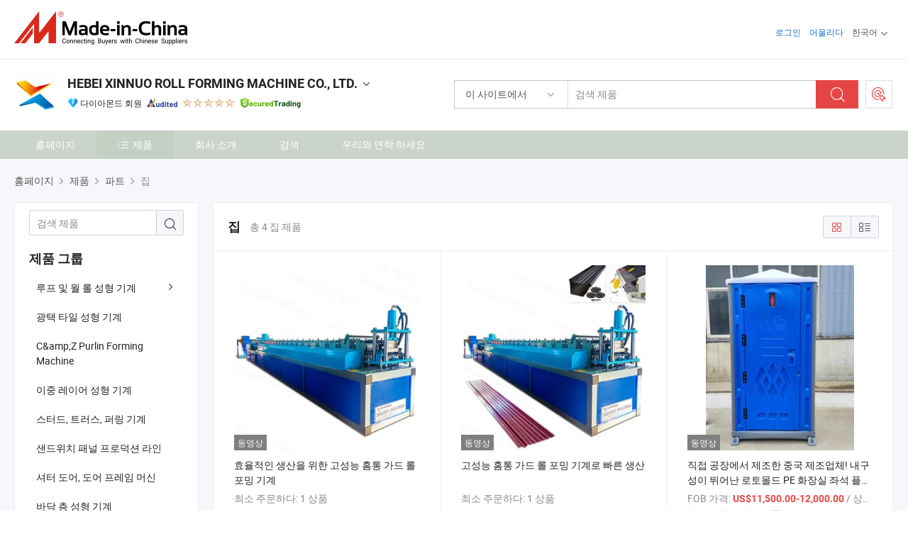

--- FILE ---
content_type: text/html;charset=UTF-8
request_url: https://kr.made-in-china.com/co_btkexinda/product-group/house_uhiggiruyy_1.html
body_size: 20105
content:
<!DOCTYPE html>
<html lang="kr">
<head>
            <title>집 - HEBEI XINNUO ROLL FORMING MACHINE CO., LTD. - 페이지 1.</title>
        <meta content="text/html; charset=utf-8" http-equiv="Content-Type"/>
    <link rel="dns-prefetch" href="//www.micstatic.com">
    <link rel="dns-prefetch" href="//image.made-in-china.com">
    <link rel="preconnect" href="//www.micstatic.com">
    <link rel="preconnect" href="//image.made-in-china.com">
    <link rel="dns-prefetch" href="//www.made-in-china.com">
    <link rel="preconnect" href="//www.made-in-china.com">
    <link rel="dns-prefetch" href="//pylon.micstatic.com">
    <link rel="dns-prefetch" href="//expo.made-in-china.com">
    <link rel="dns-prefetch" href="//world.made-in-china.com">
    <link rel="dns-prefetch" href="//pic.made-in-china.com">
    <link rel="dns-prefetch" href="//fa.made-in-china.com">
    <meta name="viewport" content="initial-scale=1.0,user-scalable=no,maximum-scale=1,width=device-width">
    <meta name="format-detection" content="telephone=no">
            <meta name="Keywords" content="집, 효율적인 생산을 위한 고성능 홈통 가드 롤 포밍 기계, 중국 집"/>
            <meta name="Description"
              content="중국 집카탈로그 효율적인 생산을 위한 고성능 홈통 가드 롤 포밍 기계, 고성능 홈통 가드 롤 포밍 기계로 빠른 생산 중국 제조업체에서 제공 - HEBEI XINNUO ROLL FORMING MACHINE CO., LTD., page1."/>
            <meta http-equiv="X-UA-Compatible" content="IE=Edge, chrome=1"/>
    <meta name="renderer" content="webkit"/>
            <link rel="canonical" href="https://kr.made-in-china.com/co_btkexinda/product-group/house_uhiggiruyy_1.html"/>
    <link type="text/css" rel="stylesheet" href="https://www.micstatic.com/athena/2017/css/global/global_8c4df53f.css" />
    <link rel="stylesheet" type="text/css" href="https://www.micstatic.com/athena/2017/css/pages/product/prodList_7fe51bfe.css" media="all"/>
    <link rel="stylesheet" type="text/css" href="https://www.micstatic.com/athena/2017/css/pages/product/prodList-mlan_6eb22767.css" media="all"/>
<!-- Polyfill Code Begin --><script chaset="utf-8" type="text/javascript" src="https://www.micstatic.com/polyfill/polyfill-simplify_eb12d58d.js"></script><!-- Polyfill Code End --></head>
    <body class="theme-11 J-ATF" probe-clarity="false" >
        <div style="position:absolute;top:0;left:0;width:1px;height:1px;overflow:hidden">
        </div>
        <input type="hidden" name="user_behavior_trace_id" id="user_behavior_trace_id" value="1jff8vaqt8d0n"/>
        <input type="hidden" value="productList">
        <input type="hidden" id="loginUserName" value="btkexinda"/>
        <input type="hidden" id="J-is-showroom" value="1"> 
<div class="pad-header-mark J-header-mark"></div>
<div class="m-header m-search-gray pad-header">
    <div class="grid">
        <div class="m-header-row">
            <div class="m-logo-wrap">
    <a href="//kr.made-in-china.com/" title='중국에서 만든' class="m-logo"></a>
</div>
            <div class="m-header-menu pad-header-menu J-menu-wrap">
                <div class="pad-header-menu-top J-menu-close">
                    <i class="ob-icon icon-delete"></i>메뉴
                </div>
<input type="hidden" class="J-top-userType" value="">
<div class="fl pad-header-menu-item pad-header-loginInfo J-top-loginInfo J-tab-trigger">
    <div class="pad-header-unlogin J-top-unlogin">
        <div class="m-header-menu-item">
            <a fun-login rel="nofollow" href="//login.made-in-china.com/sign-in/?switchLan=0" ads-data="t:51,c:1,a:2" class="m-header-menu-title link-blue pad-header-sign-btn J-top-signIn ">로그인</a>
        </div>
                <div class="m-header-menu-item">
            <a fun-join rel="nofollow" href="//login.made-in-china.com/join/?sourceType=mlan_kr" ads-data="t:51,c:1,a:1" class="m-header-menu-title link-blue pad-header-join-btn">어울리다</a>
        </div>
    </div>
    <div class="m-header-menu-item m-header-select pad-header-logged J-top-logged" style="display:none">
        <a rel="nofollow" href="//membercenter.made-in-china.com/member/main/" class="m-header-menu-title m-header-select-title link-blue pad-hide"><span class="J-top-username "></span> <em class="num J-messageTotal"></em></a>
        <span class="m-header-menu-title m-header-select-title pc-hide pad-show pad-acount-txt"> My Account<i class="ob-icon icon-down"></i><em class="num J-messageTotal"></em></span>
        <ul class="m-header-option-list J-userFeature ">
            <li class="m-header-option m-header-option-with-num pc-hide pad-show pad-acount-link">
                <a rel="nofollow" href="//membercenter.made-in-china.com/member/main/" class="link-blue"><span class="J-top-username "></span></a>
            </li>
            <li class="m-header-option-gap pc-hide pad-show"></li>
            <li class="m-header-option m-header-option-with-num J-top-inquiry">
                <a rel="nofollow" href="//membercenter.made-in-china.com/message/index.html#inbox" ads-data="st:101" data-unRead="//membercenter.made-in-china.com/message/index.html#inbox..filterType=1"> New Message(s) <em class="num J-num">0</em></a>
            </li>
            <li class="m-header-option m-header-option-with-num J-supplier J-top-rfq" style="display:none">
                <a rel="nofollow" href="//membercenter.made-in-china.com/quotationmanage.do?xcase=receivedRfq"> Unquoted Sourcing Request(s) <em class="num J-num">0</em></a>
            </li>
            <li class="m-header-option m-header-option-with-num J-buyer J-top-rfq" style="display:none">
                <a rel="nofollow" href="//purchase.made-in-china.com/rfq/quotationCompare" ads-data="st:99" data-unRead="//purchase.made-in-china.com/rfq/quotationCompare?buyerReadFlag=0"> New Quote(s) of Sourcing Request <em class="num J-num">0</em></a>
            </li>
                            <li class="m-header-option J-supplier" style="display:none">
                    <a rel="nofollow" href="//membercenter.made-in-china.com/product.do?xcase=list"> Manage Products </a>
                </li>
                <li class="m-header-option J-supplier J-top-editor" style="display:none">
                    <a rel="nofollow" href="//editor.made-in-china.com/"> Edit My Showroom </a>
                </li>
                        <li class="m-header-option-gap"></li>
            <li class="m-header-option">
                <a fun-exit rel="nofollow" href="https://login.made-in-china.com/logon.do?xcase=doLogout" class="J-top-signOut"> Sign Out </a>
            </li>
        </ul>
    </div>
</div>
<script>
        var __IS_USER_LOGED__ =  false ;
</script>                <div class="m-header-menu-gap"></div>
<div class="m-header-menu-item m-header-select pad-header-menu-item J-tab-trigger">
    <span class="m-header-menu-title m-header-select-title">한국어<i class="ob-icon icon-down"></i></span>
    <ul class="m-header-option-list m-header-option-list-left">
                    <li class="m-header-option" ><a rel="nofollow" href="https://btkexinda.en.made-in-china.com/product-list-1.html">English</a></li>
                    <li class="m-header-option" ><a rel="nofollow" href="https://es.made-in-china.com/co_btkexinda/product_group_s_s_1.html">Español</a></li>
                    <li class="m-header-option" ><a rel="nofollow" href="https://pt.made-in-china.com/co_btkexinda/product_group_s_s_1.html">Português</a></li>
                    <li class="m-header-option" ><a rel="nofollow" href="https://fr.made-in-china.com/co_btkexinda/product_group_s_s_1.html">Français</a></li>
                    <li class="m-header-option" ><a rel="nofollow" href="https://ru.made-in-china.com/co_btkexinda/product_group_s_s_1.html">Русский язык</a></li>
                    <li class="m-header-option" ><a rel="nofollow" href="https://it.made-in-china.com/co_btkexinda/product_group_s_s_1.html">Italiano</a></li>
                    <li class="m-header-option" ><a rel="nofollow" href="https://de.made-in-china.com/co_btkexinda/product_group_s_s_1.html">Deutsch</a></li>
                    <li class="m-header-option" ><a rel="nofollow" href="https://nl.made-in-china.com/co_btkexinda/product_group_s_s_1.html">Nederlands</a></li>
                    <li class="m-header-option" ><a rel="nofollow" href="https://sa.made-in-china.com/co_btkexinda/product_group_s_s_1.html">العربية</a></li>
                    <li class="m-header-option" style="display:none"><a rel="nofollow" href="https://kr.made-in-china.com/co_btkexinda/product_group_s_s_1.html">한국어</a></li>
                    <li class="m-header-option" ><a rel="nofollow" href="https://jp.made-in-china.com/co_btkexinda/product_group_s_s_1.html">日本語</a></li>
                    <li class="m-header-option" ><a rel="nofollow" href="https://hi.made-in-china.com/co_btkexinda/product_group_s_s_1.html">हिन्दी</a></li>
                    <li class="m-header-option" ><a rel="nofollow" href="https://th.made-in-china.com/co_btkexinda/product_group_s_s_1.html">ภาษาไทย</a></li>
                    <li class="m-header-option" ><a rel="nofollow" href="https://tr.made-in-china.com/co_btkexinda/product_group_s_s_1.html">Türkçe</a></li>
                    <li class="m-header-option" ><a rel="nofollow" href="https://vi.made-in-china.com/co_btkexinda/product_group_s_s_1.html">Tiếng Việt</a></li>
                    <li class="m-header-option" ><a rel="nofollow" href="https://id.made-in-china.com/co_btkexinda/product_group_s_s_1.html">Bahasa Indonesia</a></li>
            </ul>
</div>
            </div>
            <div class="pad-menu-entry pad-show J-menu-entry">
                <i class="micon">&#xe06b;</i> 메뉴
            </div>
            <span class="pad-menu-verticalLine"></span>
            <div class="pad-search-entry J-search-entry">
                <i class="micon">&#xe040;</i>
            </div>
        </div>
        <div class="m-header-row layout-2-wings m-search-rfq pad-search-bar">
            <div class="layout-body-wrap pad-search-wrap J-pad-search-bar">
                <div class="layout-body pad-search-body layout-body-mlan">
<div class="m-search-bar layout-2-wings m-search-bar-long-option" id="J-search-new-flag">
    <form faw-form fun-search-form name="searchForm" method="get"
                                    action="/productSearch"
                                    >
        <div class="m-search-input-wrap layout-body-wrap">
            <div class="layout-body J-inputWrap">
                <input faw-form-trace type="text" value="" class="m-search-input J-m-search-input"
                                                                                                        placeholder="검색 제품" name="keyword"
                                                                           autocomplete="off" x-webkit-speech="x-webkit-speech" />
                            <input type="hidden" name="inputkeyword" value="" />
            <input type="hidden" name="type" value="Product" />
            <input type="hidden" name="currentPage" value="1" />
            </div>
        </div>
        <div class="layout-wing-left">
            <div class="m-search-select J-searchType">
                <select faw-form-trace name="searchType" style="display:none;">
                                            <option value="3"  placeholder="검색 제품"
                            data-width="160"
                            data-action="/co_btkexinda/product/keywordSearch">이 사이트에서</option>
                        <option value="0"  placeholder="검색 제품"
                                data-width="192"
                                data-action="/productSearch">Made-in-China.com에서 </option>
                                    </select>
                <div class="m-search-select-title">
                                                                        <span>Made-in-China.com에서</span>
                         <i class="ob-icon icon-down"></i>
                                    </div>
                <dl class="m-search-option-list"></dl>
            </div>
        </div>
        <div class="layout-wing-right">
            <div class="m-search-btn-wrap">
                <button type="submit" class="m-search-btn J-m-search-btn"><i class="ob-icon icon-search"></i></button>
            </div>
        </div>
    </form>
    <div style="display: none" class="J-thisSite-params">
        <input type="hidden" name="subaction" value="hunt">
        <input type="hidden" name="style" value="b">
        <input type="hidden" name="mode" value="and">
        <input type="hidden" name="code" value="0">
        <input type="hidden" name="comProvince" value="nolimit">
        <input type="hidden" name="order" value="0">
        <input type="hidden" name="isOpenCorrection" value="1">
        <input type="hidden" name="org" value="top">
    </div>
    <div style="display: none" class="J-mic-params">
        <input type="hidden" name="inputkeyword" value=""/>
        <input type="hidden" name="type" value="Product"/>
        <input type="hidden" name="currentPage" value="1"/>
    </div>
    <input type="hidden" class="J-is-supplier-self" value="0" />
    <input type="hidden" class="J-is-offer" value="0" />
            <input type="hidden" id="viewType" name="viewType" value="1"/>
        <input type="hidden" id="J-searchType-mlan" name="J-searchType-mlan" value="adv"/>
</div>
                    <div class="pad-search-close J-search-close">
                        <i class="micon">&#xe00c;</i>
                    </div>
                </div>
            </div>
            <div class="layout-wing-right">
    <div class="rfq-post-dropmenu">
        <a fun-rfq href="//purchase.made-in-china.com/trade-service/quotation-request.html?lan=kr" rel="nofollow" class="m-rfq m-rfq-mlan">
            <span><i class="ob-icon icon-purchase"></i>포스트 소싱 요청</span>
        </a>
        <div class="rfq-post-tip">
            <div class="rfq-post-tipcont">
                <h3>쉬운 소싱</h3>
                <p class="rfq-sub-title">더 편리하고 더 효율적</p>
                <ul class="rfq-info-list">
                    <li><i class="micon">&#xe05a;</i>하나의 요청, 여러 견적</li>
                    <li><i class="micon">&#xe05a;</i>검증된 공급업체 매칭</li>
                    <li><i class="micon">&#xe05a;</i>견적 비교 및 샘플 요청</li>
                </ul>
                <div>
                    <a href="//purchase.made-in-china.com/trade-service/quotation-request.html?lan=kr" class="btn btn-main">지금 요청 게시</a>
                </div>
            </div>
            <span class="arrow arrow-top">
                <span class="arrow arrow-in"></span>
            </span>
        </div>
    </div>
</div>
        </div>
    </div>
</div> 
<div class="sr-comInfo">
	        <div class="sr-layout-wrap">
			                <div class="sr-comInfo-logo">
					<a href="https://kr.made-in-china.com/co_btkexinda/" title="HEBEI XINNUO ROLL FORMING MACHINE CO., LTD.">
						<img src="//www.micstatic.com/athena/img/transparent.png" data-original="//image.made-in-china.com/206f0j00GTEUgNcnqRki/HEBEI-XINNUO-ROLL-FORMING-MACHINE-CO-LTD-.webp" alt="HEBEI XINNUO ROLL FORMING MACHINE CO., LTD.">
					</a>
                </div>
            <div class="sr-comInfo-r">
                <div class="sr-comInfo-title J-title-comName">
                    <div class="title-txt">
						                            <a href="https://kr.made-in-china.com/co_btkexinda/" >HEBEI XINNUO ROLL FORMING MACHINE CO., LTD.</a>
                                                                        <i class="ob-icon icon-down"></i>
                    </div>
					 <div class="sr-comInfo-details J-comInfo-details">
                        <div class="details-cnt">
                            <div class="cf">
                                    <div class="detail-col col-1">
                                        <div class="detail-address">
                                            <i class="ob-icon icon-coordinate"></i>
                                            Hebei, 중국
                                        </div>
										                                            <div class="detail-address-map showLocation">
                                                <div class="showLocation-content" style="display:block;">
                                                    <div class="showLocation-map"></div>
                                                    <div class="showLocation-arrow showLocation-arrow-top"></div>
                                                    <div class="showLocation-mark animate-start showLocation-Hebei"></div>
                                                </div>
                                            </div>
										                                    </div>
                                    <div class="detail-col col-2">
                                        <div class="detail-infos">
                                                                                                                                                                                                                                                                                                                                                                                            <div class="info-item">
                                                        <div class="info-label">
                                                              <i class="ob-icon icon-yes2"></i>사업 유형:
                                                        </div>
                                                        <div class="info-fields">
                                                                                                                                                                                                                                                                                                                                    제조사/공장 &amp; 무역 회사
                                                                                                                                                                                                                                                        </div>
                                                    </div>
                                                                                                                                                                                                            <div class="info-item">
                                                        <div class="info-label">
                                                              <i class="ob-icon icon-yes2"></i>주요 상품:
                                                        </div>
                                                        <div class="info-fields">
                                                                                                                                                                                                                                                                                                                                                                                                                                                                                                                                                                                                                                                                                                                                            <span>롤 포밍 기계; 퍼린 포밍 기계; 샌드위치 패널 생산 라인; 바닥 덱 롤 포밍 기계; 셔터 도어 포밍 기계</span>
                                                                                                                                                                                                                                                                                                            <form id="searchProdsByKeyword" name="searchInKeywordList" method="get" action="/co_btkexinda/product/keywordSearch">
    <input type="hidden" id="keyWord4Search" name="searchKeyword" value="" />
    <input type="hidden" id="viewType" name="viewType" value="0" /> 
</form>
                                                                                                                                                                                                                                                        </div>
                                                    </div>
                                                                                                                                                                                                            <div class="info-item">
                                                        <div class="info-label">
                                                              <i class="ob-icon icon-yes2"></i>설립 연도:
                                                        </div>
                                                        <div class="info-fields">
                                                                                                                                                                                                                                                                                                                                    2012-09-26
                                                                                                                                                                                                                                                        </div>
                                                    </div>
                                                                                                                                                                                                            <div class="info-item">
                                                        <div class="info-label">
                                                              <i class="ob-icon icon-yes2"></i>직원 수:
                                                        </div>
                                                        <div class="info-fields">
                                                                                                                                                                                                                                                                                                                                    59
                                                                                                                                                                                                                                                        </div>
                                                    </div>
                                                                                                                                                                                                            <div class="info-item">
                                                        <div class="info-label">
                                                            주소:
                                                        </div>
                                                        <div class="info-fields">
                                                                                                                                                                                                                                                                                                                                    Zhenggang Road, Economic Development Zone, Botou City, Hebei Province, China
                                                                                                                                                                                                                                                        </div>
                                                    </div>
                                                                                                                                    </div>
                                    </div>
																		                                        <div class="detail-col col-1">
                                            <div class="detail-infos">
																									<div class="info-item">
																													<i class="ob-icon icon-yes2"></i>OEM/ODM 서비스
														                                                    </div>
																									<div class="info-item">
																													<i class="ob-icon icon-yes2"></i>샘플 사용 가능
														                                                    </div>
																									<div class="info-item">
																																																											  <a href="https://www.made-in-china.com/BookFactoryTour/pbVnciYGRtDr" target="_blank" rel="nofollow"><i class="ob-icon icon-shop"></i>내 공장 방문</a>
															                                                                                                            </div>
																									<div class="info-item">
														                                                            <i class="ob-icon" style="width:16px; height: 16px; background:url('https://www.micstatic.com/common/img/logo/icon-deal.png?_v=1768815311741') no-repeat;background-size: contain; top: 2px;"></i> Secured Trading Service
                                                                                                            </div>
												                                                                                                <div class="average-response-time J-response-time" style="display: none" data-tradeGmvEtcShowFlag="true">
                                                    <span class="response-time-title">평균 응답 시간:</span><div class="response-time-data J-response-time-data"></div>
                                                </div>
                                                                                            </div>
                                        </div>
									                                </div>
																											<p class="detail-intro">중국롤 포밍 기계; 퍼린 포밍 기계; 샌드위치 패널 생산 라인; 바닥 덱 롤 포밍 기계; 셔터 도어 포밍 기계 제조 / 공급 업체,제공 품질 공장 가격 강철 판/ 비계 보행 보드 금속 판 롤 포밍 기계 중국에서, 금속 강철 비계 판 롤 포밍 기계 비계 판 보행 보드 롤 포밍 기계, 케신다 Z 잠금 샌드위치 패널 롤 포밍 기계 미네랄 울 및 폴리우레탄 샌드위치 패널 생산 라인 등등.</p>
																	                            </div>
                            <div class="details-footer">
                                <a target="_blank" href="https://www.made-in-china.com/sendInquiry/shrom_pbVnciYGRtDr_pbVnciYGRtDr.html?plant=kr&from=shrom&type=cs&style=3&page=p_list" class="option-item" rel="nofollow">
                                    문의 보내기 </a>
                                <b class="tm3_chat_status" lan="kr" tmlan="kr" dataId="pbVnciYGRtDr_pbVnciYGRtDr_3" inquiry="https://www.made-in-china.com/sendInquiry/shrom_pbVnciYGRtDr_pbVnciYGRtDr.html?plant=kr&from=shrom&type=cs&style=3&page=p_list" processor="chat" cid="pbVnciYGRtDr" style="display:none"></b>
                            </div>
                        </div>
                </div>
				<div class="sr-comInfo-sign">
					                        <div class="sign-item" id="member-since">
                                                                                                <i class="item-icon icon-diamond"></i> <span class="sign-item-text">다이아몬드 회원</span>
                                                                                        <div class="J-member-since-tooltip" style="display: none">
                                                                    <i class="item-icon icon-diamond"></i>다이아몬드 회원 <span class="txt-year">이후 2016</span>
                                                                                                    <div>비즈니스 라이센스가 검증 된 공급 업체</div>
                            </div>
                        </div>
					                        <div class="sign-item as-logo-new J-tooltip-ele" data-title="독립적인 제3자 검사 기관의 감사를 받음" data-placement="top">
                            <img src="https://www.micstatic.com/common/img/icon-new/as_32.png?_v=1768815311741" alt="감사를 받은 공급업체">
                                                            <span class="sign-item-text txt-as">감사를 받은 공급업체</span>
                                                    </div>
					                                            <span class="sign-item icon-star J-tooltip-ele" data-title="공급업체 역량 지수: 5점 만점" data-placement="top">
                                                                                                <img src="https://www.micstatic.com/common/img/icon-new/star-light.png?_v=1768815311741" alt="">
                                                                    <img src="https://www.micstatic.com/common/img/icon-new/star-light.png?_v=1768815311741" alt="">
                                                                    <img src="https://www.micstatic.com/common/img/icon-new/star-light.png?_v=1768815311741" alt="">
                                                                    <img src="https://www.micstatic.com/common/img/icon-new/star-light.png?_v=1768815311741" alt="">
                                                                    <img src="https://www.micstatic.com/common/img/icon-new/star-light.png?_v=1768815311741" alt="">
                                                                                    </span>
                                                                <div class="sign-item J-tooltip-ele" data-title="Made-in-China.com의 거래 보호를 즐기세요">
                            <img src="https://www.micstatic.com/common/img/icon-new/trade-long.png?_v=1768815311741" alt="Secured Trading Service" />
                        </div>
                                    </div>
            </div>
        </div>
	</div> <style>
	.sr-nav,
	.sr-nav-sub-title:hover {
		background: rgba(203,212,203,1) !important;
	}
	.sr-nav-item.selected,
	.sr-nav-item:hover{
    	background: rgba(196,208,196,1) !important;
	}
	.sr-nav-sub {
		background: #FFFFFF !important;
	}
	.sr-nav-sub .sr-nav-sub-li:hover .sr-nav-sub-title {
		background: #E6ECF2 !important;
	}
	.sr-nav-sub .sr-nav-sub-li:hover .sr-nav-ssub-title {
		background: #FFFFFF !important;
	}
	.sr-nav-sub .sr-nav-sub-li:hover .sr-nav-ssub-title:hover {
		background: #E6ECF2 !important;
	}
	.sr-nav-sub .sr-nav-sub-li:hover .sr-nav-ssub-list {
		display: block;
	}
	.sr-nav-sub .sr-nav-ssub-list {
		background: #FFFFFF !important;
		position: absolute;
		top: 0;
		left: 100%;
		display: none;
	}
</style>
<div class="sr-nav-wrap">
	<div class="sr-nav J-nav-fix">
        <div class="sr-layout-wrap" faw-module="Navigation_Bar" faw-exposure>
            <ul class="sr-nav-main">
    			    				    					<li class="sr-nav-item ">
                            <a href="https://kr.made-in-china.com/co_btkexinda/" class="sr-nav-title " ads-data="">
																홈페이지 </a>
                        </li>
    				    			    				    					<li class="sr-nav-item selected ">
                            <a href="https://kr.made-in-china.com/co_btkexinda/product_group_s_s_1.html" class="sr-nav-title" ads-data="">
                                <i class="ob-icon icon-category"></i>제품 </a>
                            <div class="sr-nav-sub cf">
    																										<div class="sr-nav-sub-li">
											<a href="https://kr.made-in-china.com/co_btkexinda/product-group/roof-and-wall-roll-forming-machine_hyesnrong_1.html" class="sr-nav-sub-title "
												 style="display: " ads-data="">
																								&#47336;&#54532; &#48143; &#50900; &#47204; &#49457;&#54805; &#44592;&#44228;
																									<i class="ob-icon icon-right"></i>
											</a>
																							<div class="sr-nav-ssub-list">
																											<a href="https://kr.made-in-china.com/co_btkexinda/product-group/joint-hidden-roof-forming-machine_hygiinuny_1.html"
															 class="sr-nav-sub-title sr-nav-ssub-title">&#51312;&#51064;&#53944; - &#49704;&#44200;&#51652; &#47336;&#54532; &#49457;&#54805; &#44592;&#44228;</a>
																																									<a href="https://kr.made-in-china.com/co_btkexinda/product-group/ibr-rib-panel-roll-forming-machine_hygiinsoy_1.html"
															 class="sr-nav-sub-title sr-nav-ssub-title">IBR/RIB &#54056;&#45328; &#47204; &#49457;&#54805; &#44592;&#44228;</a>
																																									<a href="https://kr.made-in-china.com/co_btkexinda/product-group/corrugated-panel-forming-machine_hygiinsey_1.html"
															 class="sr-nav-sub-title sr-nav-ssub-title">&#44264;&#54032; &#49457;&#54805; &#44592;&#44228;</a>
																																									<a href="https://kr.made-in-china.com/co_btkexinda/product-group/ridge-cap-machine_hygiinshy_1.html"
															 class="sr-nav-sub-title sr-nav-ssub-title">&#47532;&#51648; &#52897; &#47672;&#49888;</a>
																																									<a href="https://kr.made-in-china.com/co_btkexinda/product-group/curving-machine_hygiinsny_1.html"
															 class="sr-nav-sub-title sr-nav-ssub-title">&#44257;&#49440; &#44032;&#44277; &#51109;&#48708;</a>
																																									<a href="https://kr.made-in-china.com/co_btkexinda/product-group/others-roof-and-wall-roll-forming-machine_hygiinsgy_1.html"
															 class="sr-nav-sub-title sr-nav-ssub-title">&#44592;&#53440; &#51648;&#48533; &#48143; &#48317; &#47204; &#49457;&#54805; &#44592;&#44228;</a>
																																							</div>
										</div>
    																										<div class="sr-nav-sub-li">
											<a href="https://kr.made-in-china.com/co_btkexinda/product-group/glazed-tile-forming-machine_hyesnrohg_1.html" class="sr-nav-sub-title "
												 style="display: " ads-data="">
																								&#44305;&#53469; &#53440;&#51068; &#49457;&#54805; &#44592;&#44228;
											</a>
										</div>
    																										<div class="sr-nav-sub-li">
											<a href="https://kr.made-in-china.com/co_btkexinda/product-group/c-z-purlin-forming-machine_hyesnroeg_1.html" class="sr-nav-sub-title "
												 style="display: " ads-data="">
																								C&amp;amp;Z Purlin Forming Machine
											</a>
										</div>
    																										<div class="sr-nav-sub-li">
											<a href="https://kr.made-in-china.com/co_btkexinda/product-group/double-layer-forming-machine_hyesnrogg_1.html" class="sr-nav-sub-title "
												 style="display: " ads-data="">
																								&#51060;&#51473; &#47112;&#51060;&#50612; &#49457;&#54805; &#44592;&#44228;
											</a>
										</div>
    																										<div class="sr-nav-sub-li">
											<a href="https://kr.made-in-china.com/co_btkexinda/product-group/stud-truss-furring-machine_hyesnoyug_1.html" class="sr-nav-sub-title "
												 style="display: " ads-data="">
																								&#49828;&#53552;&#46300;, &#53944;&#47084;&#49828;, &#54140;&#47553; &#44592;&#44228;
											</a>
										</div>
    																										<div class="sr-nav-sub-li">
											<a href="https://kr.made-in-china.com/co_btkexinda/product-group/sandwich-panel-produciton-line_hyesnossg_1.html" class="sr-nav-sub-title "
												 style="display: " ads-data="">
																								&#49356;&#46300;&#50948;&#52824; &#54056;&#45328; &#54532;&#47196;&#45909;&#49496; &#46972;&#51064;
											</a>
										</div>
    																										<div class="sr-nav-sub-li">
											<a href="https://kr.made-in-china.com/co_btkexinda/product-group/shutter-door-door-frame-machine_hyesnoyyg_1.html" class="sr-nav-sub-title "
												 style="display: " ads-data="">
																								&#49492;&#53552; &#46020;&#50612;, &#46020;&#50612; &#54532;&#47112;&#51076; &#47672;&#49888;
											</a>
										</div>
    																										<div class="sr-nav-sub-li">
											<a href="https://kr.made-in-china.com/co_btkexinda/product-group/floor-decking-forming-machine_hyesnosgg_1.html" class="sr-nav-sub-title "
												 style="display: " ads-data="">
																								&#48148;&#45797; &#52789; &#49457;&#54805; &#44592;&#44228;
											</a>
										</div>
    																										<div class="sr-nav-sub-li">
											<a href="https://kr.made-in-china.com/co_btkexinda/product-group/downpipe-gutter-walk-board-machine_hyesnoyog_1.html" class="sr-nav-sub-title "
												 style="display: " ads-data="">
																								&#45796;&#50868;&#54028;&#51060;&#54532;, &#44144;&#53552;, &#50892;&#53356;&#48372;&#46300; &#44592;&#44228;
											</a>
										</div>
    																										<div class="sr-nav-sub-li">
											<a href="https://kr.made-in-china.com/co_btkexinda/product-group/stone-coated-roof-tile-machine_hyesnosug_1.html" class="sr-nav-sub-title "
												 style="display: " ads-data="">
																								&#49437;&#51116; &#53076;&#54021; &#51648;&#48533; &#53440;&#51068; &#44592;&#44228;
											</a>
										</div>
    																										<div class="sr-nav-sub-li">
											<a href="https://kr.made-in-china.com/co_btkexinda/product_group_s_s_1.html" class="sr-nav-sub-title "
												 style="display: " ads-data="">
																								&#47784;&#46304; &#44536;&#47353;
											</a>
										</div>
    							                            </div>
                        </li>
    				    			    				    					<li class="sr-nav-item ">
                            <a href="https://kr.made-in-china.com/co_btkexinda/company_info.html" class="sr-nav-title " ads-data="">
																회사 소개 </a>
                        </li>
    				    			    				    					<li class="sr-nav-item ">
                            <a href="https://kr.made-in-china.com/co_btkexinda/Discover.html" class="sr-nav-title sr-nav-discover" ads-data="">
																	<span class="sr-nav-liveFlag" style="display: none;">라이브</span>
																검색 </a>
                        </li>
    				    			    				    					<li class="sr-nav-item ">
                            <a href="https://kr.made-in-china.com/co_btkexinda/contact_info.html" class="sr-nav-title " ads-data="">
																우리와 연락 하세요 </a>
                        </li>
    				    			            </ul>
        </div>
	</div>
 </div>
		        <div class="sr-container J-layout ">
    <div class="J-slidePre-wrapper sr-slidePre-wrapper">
    <div class="slidePre-bg"></div>
    <div class="slidePre-container">
        <div class="slidePre-main">
            <div class="J-slidePre-loading slidePre-loading"></div>
            <div class="slidePre-close J-slidePre-close"><i class="ob-icon icon-delete"></i></div>
            <div class="J-slidePre-content slidePre-content"></div>
        </div>
    </div>
</div>
<script type="text/template" id="J-slideShow">
                <div class="slidePre-slide">
                                        <div class="swiper-container J-slidePre-container">
                                                <div class="swiper-wrapper">
                                                        {{ util.each(dataList, function(item,j){ }}
                            <div class="swiper-slide">
                                <div class="slidePre-image">
                                    {{ if(item.springSalesTagInfo && item.springSalesTagInfo.showLiveTag){ }}
                                    <span class="live-flag"><i></i>라이브</span>
                                    {{ } }}
                                    {{ if(item.firstPic550Url){ }}
                                    <a href="{{-item.prodUrl}}" rel="nofollow" title="{{-item.productName}}"><img src="{{-item.firstPic550Url}}" alt="{{-item.productName}}"></a>
                                    {{ }else{ }}
                                    <a href="{{-item.prodUrl}}" rel="nofollow" title="{{-item.productName}}"><img src="https://www.micstatic.com/athena/2017/img/no-photo-300.png?_v=1768815311741" alt="{{-item.productName}}"></a>
                                    {{ } }}
                                </div>
                                <div class="slidePre-product">
                                    <div class="slidePre-product-title sr-proMainInfo-baseInfo-name">
                                        {{ if(item.springSalesTagInfo && item.springSalesTagInfo.showSpringSalesTag) { }}
                                        <div class="special-flag-img"></div>
                                        {{ } }}
                                        {{ if(item.showDealsTag) { }}
                                                                                <a class="deal-activity-flag-img"></a>
                                        {{ } }}
                                        <a href="{{-item.prodUrl}}" title="{{-item.productName}}">{{-item.productName}}</a>
                                        {{ if(item.meiAwards && item.meiAwards.length > 0){ }}
                                            <div class="mei-tag">
                                                <div class="mei-tip-box">
                                                    {{ util.each(item.meiAwards, function(meiAward){ }}

                                                        {{ if(meiAward.awardYear == 2024) { }}
                                                             <div class="mei-award award-{{-meiAward.prodAwardType}}" title="유명 검사기관과 업계 전문가들이 엄선한 고품질의 혁신적인 제품입니다.">
                                                                {{-meiAward.prodAwardDateAndName}}
                                                             </div>
                                                        {{ }else { }}
                                                            <div class="{{-meiAward.awardClass}}" title="유명 검사기관과 업계 전문가들이 엄선한 고품질의 혁신적인 제품입니다.">
                                                                {{-meiAward.prodAwardDateAndName}}
                                                            </div>
                                                        {{ } }}
                                                    {{ }) }}
                                                </div>
                                            </div>
                                        {{ } }}
                                    </div>

                                    {{ if(item.springSalesTagInfo) { }}
                                    <div class="special-flag">
                                        {{ if(item.springSalesTagInfo.showSpecialDiscountTag) { }}
                                        <span class="special-flag-item red">
                                            <i class="ob-icon icon-sale"></i>특별 할인                                            <div class="tip arrow-bottom tip-discount">
                                                 <div class="tip-con">
                                                     <p class="tip-para">큰 할인을 즐기십시오</p>
                                                 </div>
                                                 <span class="arrow arrow-out">
                                                     <span class="arrow arrow-in"></span>
                                                 </span>
                                             </div>
                                        </span>
                                        {{ } }}
                                        {{ if(item.springSalesTagInfo.showFreeSampleTag) { }}
                                        <span class="special-flag-item red">
                                            <i class="ob-icon icon-truck"></i>무료 샘플                                            <div class="tip arrow-bottom tip-free">
                                                 <div class="tip-con">
                                                     <p class="tip-para">무료 샘플 지원</p>
                                                 </div>
                                                 <span class="arrow arrow-out">
                                                     <span class="arrow arrow-in"></span>
                                                 </span>
                                            </div>
                                        </span>
                                        {{ } }}
                                        {{ if(item.springSalesTagInfo.showRapidDispatchTag) { }}
                                        <span class="special-flag-item red">
                                            <i class="ob-icon icon-history"></i>빠른 발송                                            <div class="tip arrow-bottom tip-rapid">
                                                 <div class="tip-con">
                                                     <p class="tip-para">15일 이내에 발송</p>
                                                 </div>
                                                 <span class="arrow arrow-out">
                                                     <span class="arrow arrow-in"></span>
                                                 </span>
                                            </div>
                                        </span>
                                        {{ } }}
                                        {{ if(item.springSalesTagInfo.showSoldThousandTag) { }}
                                        <span class="special-flag-item orange">
                                            <i class="ob-icon icon-fire"></i>10000개 이상 판매                                            <div class="tip arrow-bottom tip-hot">
                                                 <div class="tip-con">
                                                     <p class="tip-para">핫하고 트렌디한 제품</p>
                                                 </div>
                                                 <span class="arrow arrow-out">
                                                     <span class="arrow arrow-in"></span>
                                                 </span>
                                            </div>
                                        </span>
                                        {{ } }}
                                        {{ if(item.springSalesTagInfo.showInstantOrderTag) { }}
                                        <span class="special-flag-item green">
                                            <i class="ob-icon icon-cart-success"></i>즉석 주문                                            <div class="tip arrow-bottom tip-instant">
                                                 <div class="tip-con">
                                                     <p class="tip-para">온라인 주문 서비스 지원</p>
                                                 </div>
                                                 <span class="arrow arrow-out">
                                                     <span class="arrow arrow-in"></span>
                                                 </span>
                                            </div>
                                        </span>
                                        {{ } }}
                                        {{ if(item.springSalesTagInfo.showReliableSupplierTag) { }}
                                            <span class="special-flag-item blue">
                                                <i class="ob-icon icon-verification-supplier"></i>신뢰할 수 있는 공급업체                                            </span>
                                        {{ } }}
                                        {{ if(item.springSalesTagInfo.showExpoTag) { }}
                                            <span class="special-flag-item azure">
                                                <i class="ob-icon icon-earth"></i>온라인 엑스포                                            </span>
                                        {{ } }}
                                    </div>
                                    {{ } }}

                                    {{ if(item.showDealsTag) { }}
                                                                        <div class="deal-activity-simple-flag">
                                        <span class="deal-activity-flag-item red">
                                            <a class="deal-activity-flag-coupons"><i class="ob-icon icon-coupon"></i>사용 가능한 쿠폰</a>
                                            <div class="tip arrow-top tip-coupons">
                                                 <div class="tip-con">
                                                     <div class="tip-text">상품 페이지에서 쿠폰 사용</div>
                                                 </div>
                                                 <span class="arrow arrow-out">
                                                     <span class="arrow arrow-in"></span>
                                                 </span>
                                            </div>
                                        </span>
                                        {{ if(item.showDirectSale) { }}
                                        <span class="deal-activity-flag-item purple">
                                            <a class="deal-activity-flag-picked"><i class="ob-icon icon-product-main"></i>선별된 거래 상품</a>
                                            <div class="tip arrow-top tip-picked">
                                                 <div class="tip-con">
                                                     <div class="tip-text">TOP 공급업체와의 안전한 결제</div>
                                                 </div>
                                                 <span class="arrow arrow-out">
                                                     <span class="arrow arrow-in"></span>
                                                 </span>
                                            </div>
                                        </span>
                                        {{ } }}
                                    </div>
                                    {{ } }}

                                    <div class="slidePre-product-info">
                                        <div class="slide-product-label">최소 주문하다 / FOB 가격 참조</div>
                                        <div class="slidePre-product-row cf">
                                            <div class="slidePre-product-col1" title="{{-item.minOrder}}">{{-item.minOrder}}</div>
                                            <div class="slidePre-product-col2 slidePre-product-price" title="{{-item.unitPrice}}">{{-item.unitPrice}}</div>
                                        </div>
                                    </div>
                                    {{ if(item.mainProps){ }}
                                    {{ util.each(Object.keys(item.mainProps), function(prop, i){ }}
                                    <div class="slidePre-product-row cf">
                                        <div class="slidePre-product-col1">{{-prop}}</div>
                                        {{ if(prop == "Port" && item.prodPortProvinceKey){ }}
                                        <div class="slidePre-product-col2 showLocation-dynamic">
                                            <span class=" ">{{-item.mainProps[prop]}} <i class="ob-icon icon-coordinate"></i>
                                            </span>
                                            <div class="showLocation-content">
                                                <div class="showLocation-map"></div>
                                                <div class="showLocation-arrow showLocation-arrow-top"></div>
                                                <div class="showLocation-mark showLocation-{{-item.prodPortProvinceKey}}"></div>
                                            </div>
                                        </div>
                                        {{ }else { }}
                                        <div class="slidePre-product-col2" title="{{-item.mainProps[prop]}}">{{-item.mainProps[prop]}}</div>
                                        {{ } }}
                                    </div>
                                    {{ }) }}
                                    {{ } }}
                                    {{ util.each(item.appendProps, function(item, i){ }}
                                    <div class="slidePre-product-row cf">
                                        <div class="slidePre-product-col1">{{-item.key}}</div>
                                        <div class="slidePre-product-col2" title="{{-item.value}}">{{-item.value}}</div>
                                    </div>
                                    {{ }) }}
                                    <div class="slidePre-product-btn cf">
                                        {{ if(!item.showStartOrder){ }}
                                            <a fun-inquiry-supplier class="btn btn-main" rel="nofollow" href="{{-contactUrl[j]}}" target="_blank">문의 보내기</a>
                                        {{ }else { }}
                                            <a class="btn btn-main-light half" rel="nofollow" href="{{-contactUrl[j]}}" target="_blank">문의 보내기</a>
                                            <a class="btn btn-main half J-link-order-trade-from" target="_blank" href="//membercenter.made-in-china.com/newtrade/order/page/buyer-start-order.html?from=7&prodId={{=item.entryProdId}}" rel="nofollow">주문 시작</a>
                                        {{ } }}
                                    </div>
                                    <div class="slidePre-product-row">
                                        {{ if(requestUrl[j]){ }}
                                            <div class="act-item">
                                                <a class="half" href="{{-requestUrl[j]}}" target="_blank" rel="nofollow"><i class="ob-icon icon-product"></i> 샘플 요청</a>
                                            </div>
                                        {{ } }}
                                        {{ if(customUrl[j]){ }}
                                            <div class="act-item">
                                                <a class="half" href="{{-customUrl[j]}}" target="_blank" rel="nofollow"><i class="ob-icon icon-fill"></i> 맞춤형 요청</a>
                                            </div>
                                        {{ } }}
                                    </div>
                                </div>
                            </div>
                            {{ }) }}
                        </div>
                    </div>
                </div>
                <div class="slidePre-footer">
                    <span class="J-slidePre-prev slidePre-prev"></span>
                    <span class="J-slidePre-autoplay"><i class="ob-icon icon-pause"></i></span>
                    <span class="J-slidePre-next slidePre-next"></span>
                </div>
</script>    <div class="sr-layout-wrap sr-layout-resp">
        <div class="sr-crumb" itemscope itemtype="https://schema.org/BreadcrumbList">
	<span itemprop="itemListElement" itemscope itemtype="https://schema.org/ListItem">
        <a itemprop="item" href="https://kr.made-in-china.com/co_btkexinda/">
            <span itemprop="name">홈페이지</span>
        </a>
        <meta itemprop="position" content="1">
    </span>
    		<i class="ob-icon icon-right"></i>
	    <span itemprop="itemListElement" itemscope itemtype="https://schema.org/ListItem">
	        <a itemprop="item" href="https://kr.made-in-china.com/co_btkexinda/product_group_s_s_1.html">
	            <span itemprop="name">
											제품	</span>
	        </a>
	        <meta itemprop="position" content="2">
	    </span>
		            <i class="ob-icon icon-right"></i>
            <span itemprop="itemListElement" itemscope itemtype="https://schema.org/ListItem">
			   <a itemprop="item" href="https://kr.made-in-china.com/co_btkexinda/product-group/parts_hygiirgyy_1.html">
				   <span itemprop="name">파트</span>
			   </a>
			   <meta itemprop="position" content="3">
		   </span>
		            <i class="ob-icon icon-right"></i>
			                &#51665;
    </div>
        <div class="sr-layout-nav prodlist-page-nav J-prodlist-page-nav">
    <div class="J-prod-menu-bg prod-menu-bg"></div>
    <div class="sr-layout-block prod-menu">
                    <div class="sr-layout-subblock sr-side-searchBar">
                    <form id="searchInKeywordList" class="sr-side-searchBar-wrap obelisk-form" name="searchInKeywordList" method="get" action="https://kr.made-in-china.com/co_btkexinda/product/keywordSearch">
    <input class="input-text sr-side-searchBar-input" type="text" name="searchKeyword" id="keyWord" placeholder="검색 제품" value=""/>
            <input type="hidden" id="viewType" name="viewType" value="1"/>
        <button class="sr-side-searchBar-button" id="SearchForm" type="submit" >
        <i class="ob-icon icon-search"></i>
    </button>
        </form>
</div>
        	    <div class="sr-layout-subblock sr-side-proGroup" faw-module="Prod_group_filter" faw-exposure>
		    	            <div class="sr-txt-title">
                <h2 class="sr-txt-h2">제품 그룹</h2>
            </div>
			                <ul class="sr-side-proGroup-list">
    				    					                            <li class="sr-side-proGroup-rightSpace ">
                                <a ref="nofollow" href="https://kr.made-in-china.com/co_btkexinda/product-group/roof-and-wall-roll-forming-machine_hyesnrong_1.html" title="&#47336;&#54532; &#48143; &#50900; &#47204; &#49457;&#54805; &#44592;&#44228;" ads-data="">&#47336;&#54532; &#48143; &#50900; &#47204; &#49457;&#54805; &#44592;&#44228;<i class="ob-icon icon-right J-showSubList"></i></a>
                                <ol class="sr-side-proGroup-sublist">
    								        		                      <li >
                                          <a ref="nofollow" href="https://kr.made-in-china.com/co_btkexinda/product-group/joint-hidden-roof-forming-machine_hygiinuny_1.html" title="&#51312;&#51064;&#53944; - &#49704;&#44200;&#51652; &#47336;&#54532; &#49457;&#54805; &#44592;&#44228;" ads-data="">&#51312;&#51064;&#53944; - &#49704;&#44200;&#51652; &#47336;&#54532; &#49457;&#54805; &#44592;&#44228;</a>
                                      </li>
        		                            		                      <li >
                                          <a ref="nofollow" href="https://kr.made-in-china.com/co_btkexinda/product-group/ibr-rib-panel-roll-forming-machine_hygiinsoy_1.html" title="IBR/RIB &#54056;&#45328; &#47204; &#49457;&#54805; &#44592;&#44228;" ads-data="">IBR/RIB &#54056;&#45328; &#47204; &#49457;&#54805; &#44592;&#44228;</a>
                                      </li>
        		                            		                      <li >
                                          <a ref="nofollow" href="https://kr.made-in-china.com/co_btkexinda/product-group/corrugated-panel-forming-machine_hygiinsey_1.html" title="&#44264;&#54032; &#49457;&#54805; &#44592;&#44228;" ads-data="">&#44264;&#54032; &#49457;&#54805; &#44592;&#44228;</a>
                                      </li>
        		                            		                      <li >
                                          <a ref="nofollow" href="https://kr.made-in-china.com/co_btkexinda/product-group/ridge-cap-machine_hygiinshy_1.html" title="&#47532;&#51648; &#52897; &#47672;&#49888;" ads-data="">&#47532;&#51648; &#52897; &#47672;&#49888;</a>
                                      </li>
        		                            		                      <li >
                                          <a ref="nofollow" href="https://kr.made-in-china.com/co_btkexinda/product-group/curving-machine_hygiinsny_1.html" title="&#44257;&#49440; &#44032;&#44277; &#51109;&#48708;" ads-data="">&#44257;&#49440; &#44032;&#44277; &#51109;&#48708;</a>
                                      </li>
        		                            		                      <li >
                                          <a ref="nofollow" href="https://kr.made-in-china.com/co_btkexinda/product-group/others-roof-and-wall-roll-forming-machine_hygiinsgy_1.html" title="&#44592;&#53440; &#51648;&#48533; &#48143; &#48317; &#47204; &#49457;&#54805; &#44592;&#44228;" ads-data="">&#44592;&#53440; &#51648;&#48533; &#48143; &#48317; &#47204; &#49457;&#54805; &#44592;&#44228;</a>
                                      </li>
        		                                                    </ol>
                            </li>
    					    				    					    						<li >
                                <a ref="nofollow" href="https://kr.made-in-china.com/co_btkexinda/product-group/glazed-tile-forming-machine_hyesnrohg_1.html" title="&#44305;&#53469; &#53440;&#51068; &#49457;&#54805; &#44592;&#44228;" ads-data="">&#44305;&#53469; &#53440;&#51068; &#49457;&#54805; &#44592;&#44228;</a>
                            </li>
    					    				    					    						<li >
                                <a ref="nofollow" href="https://kr.made-in-china.com/co_btkexinda/product-group/c-z-purlin-forming-machine_hyesnroeg_1.html" title="C&amp;amp;Z Purlin Forming Machine" ads-data="">C&amp;amp;Z Purlin Forming Machine</a>
                            </li>
    					    				    					    						<li >
                                <a ref="nofollow" href="https://kr.made-in-china.com/co_btkexinda/product-group/double-layer-forming-machine_hyesnrogg_1.html" title="&#51060;&#51473; &#47112;&#51060;&#50612; &#49457;&#54805; &#44592;&#44228;" ads-data="">&#51060;&#51473; &#47112;&#51060;&#50612; &#49457;&#54805; &#44592;&#44228;</a>
                            </li>
    					    				    					    						<li >
                                <a ref="nofollow" href="https://kr.made-in-china.com/co_btkexinda/product-group/stud-truss-furring-machine_hyesnoyug_1.html" title="&#49828;&#53552;&#46300;, &#53944;&#47084;&#49828;, &#54140;&#47553; &#44592;&#44228;" ads-data="">&#49828;&#53552;&#46300;, &#53944;&#47084;&#49828;, &#54140;&#47553; &#44592;&#44228;</a>
                            </li>
    					    				    					    						<li >
                                <a ref="nofollow" href="https://kr.made-in-china.com/co_btkexinda/product-group/sandwich-panel-produciton-line_hyesnossg_1.html" title="&#49356;&#46300;&#50948;&#52824; &#54056;&#45328; &#54532;&#47196;&#45909;&#49496; &#46972;&#51064;" ads-data="">&#49356;&#46300;&#50948;&#52824; &#54056;&#45328; &#54532;&#47196;&#45909;&#49496; &#46972;&#51064;</a>
                            </li>
    					    				    					    						<li >
                                <a ref="nofollow" href="https://kr.made-in-china.com/co_btkexinda/product-group/shutter-door-door-frame-machine_hyesnoyyg_1.html" title="&#49492;&#53552; &#46020;&#50612;, &#46020;&#50612; &#54532;&#47112;&#51076; &#47672;&#49888;" ads-data="">&#49492;&#53552; &#46020;&#50612;, &#46020;&#50612; &#54532;&#47112;&#51076; &#47672;&#49888;</a>
                            </li>
    					    				    					    						<li >
                                <a ref="nofollow" href="https://kr.made-in-china.com/co_btkexinda/product-group/floor-decking-forming-machine_hyesnosgg_1.html" title="&#48148;&#45797; &#52789; &#49457;&#54805; &#44592;&#44228;" ads-data="">&#48148;&#45797; &#52789; &#49457;&#54805; &#44592;&#44228;</a>
                            </li>
    					    				    					    						<li >
                                <a ref="nofollow" href="https://kr.made-in-china.com/co_btkexinda/product-group/downpipe-gutter-walk-board-machine_hyesnoyog_1.html" title="&#45796;&#50868;&#54028;&#51060;&#54532;, &#44144;&#53552;, &#50892;&#53356;&#48372;&#46300; &#44592;&#44228;" ads-data="">&#45796;&#50868;&#54028;&#51060;&#54532;, &#44144;&#53552;, &#50892;&#53356;&#48372;&#46300; &#44592;&#44228;</a>
                            </li>
    					    				    					    						<li >
                                <a ref="nofollow" href="https://kr.made-in-china.com/co_btkexinda/product-group/stone-coated-roof-tile-machine_hyesnosug_1.html" title="&#49437;&#51116; &#53076;&#54021; &#51648;&#48533; &#53440;&#51068; &#44592;&#44228;" ads-data="">&#49437;&#51116; &#53076;&#54021; &#51648;&#48533; &#53440;&#51068; &#44592;&#44228;</a>
                            </li>
    					    				    					    						<li >
                                <a ref="nofollow" href="https://kr.made-in-china.com/co_btkexinda/product-group/storage-rack-forming-machine_hyesnosog_1.html" title="&#48372;&#44288; &#47001; &#49457;&#54805; &#44592;&#44228;" ads-data="">&#48372;&#44288; &#47001; &#49457;&#54805; &#44592;&#44228;</a>
                            </li>
    					    				    					    						<li >
                                <a ref="nofollow" href="https://kr.made-in-china.com/co_btkexinda/product-group/highway-guardrail-machine_hyesnoysg_1.html" title="&#44256;&#49549;&#46020;&#47196; &#44032;&#46300;&#47112;&#51068; &#44592;&#44228;" ads-data="">&#44256;&#49549;&#46020;&#47196; &#44032;&#46300;&#47112;&#51068; &#44592;&#44228;</a>
                            </li>
    					    				    					    						<li >
                                <a ref="nofollow" href="https://kr.made-in-china.com/co_btkexinda/product-group/light-steel-keel-villa_hyrnnoshg_1.html" title="&#44032;&#48316;&#50868; &#49828;&#54008; &#52992;&#51068; &#48716;&#46972;" ads-data="">&#44032;&#48316;&#50868; &#49828;&#54008; &#52992;&#51068; &#48716;&#46972;</a>
                            </li>
    					    				    					    						<li >
                                <a ref="nofollow" href="https://kr.made-in-china.com/co_btkexinda/product-group/car-panel-forming-machine_hyesnoseg_1.html" title="&#51088;&#46041;&#52264; &#54056;&#45328; &#49457;&#54805; &#44592;&#44228;" ads-data="">&#51088;&#46041;&#52264; &#54056;&#45328; &#49457;&#54805; &#44592;&#44228;</a>
                            </li>
    					    				    					    						<li >
                                <a ref="nofollow" href="https://kr.made-in-china.com/co_btkexinda/product-group/siding-panel-anode-plate-machine_hyesnosrg_1.html" title="&#49324;&#51060;&#46377; &#54056;&#45328; &#48143; &#50500;&#45432;&#46300; &#54540;&#47112;&#51060;&#53944; &#47672;&#49888;" ads-data="">&#49324;&#51060;&#46377; &#54056;&#45328; &#48143; &#50500;&#45432;&#46300; &#54540;&#47112;&#51060;&#53944; &#47672;&#49888;</a>
                            </li>
    					    				    					    						<li >
                                <a ref="nofollow" href="https://kr.made-in-china.com/co_btkexinda/product-group/cable-tray-machine_hyesnoisg_1.html" title="&#52992;&#51060;&#48660; &#53944;&#47112;&#51060; &#47672;&#49888;" ads-data="">&#52992;&#51060;&#48660; &#53944;&#47112;&#51060; &#47672;&#49888;</a>
                            </li>
    					    				    					    						<li >
                                <a ref="nofollow" href="https://kr.made-in-china.com/co_btkexinda/product-group/bending-shearing-slitting-machine_hyesnoyig_1.html" title="&#44413;&#55192;, &#51204;&#45800; &#44032;&#44277;, &#51208;&#45800; &#44592;&#44228;" ads-data="">&#44413;&#55192;, &#51204;&#45800; &#44032;&#44277;, &#51208;&#45800; &#44592;&#44228;</a>
                            </li>
    					    				    					    						<li >
                                <a ref="nofollow" href="https://kr.made-in-china.com/co_btkexinda/product-group/recoiler-decoiler-punching_hyesnoyhg_1.html" title="&#47112;&#53076;&#45908;, &#46356;&#53076;&#51068;&#47084;, &#54144;&#52845;" ads-data="">&#47112;&#53076;&#45908;, &#46356;&#53076;&#51068;&#47084;, &#54144;&#52845;</a>
                            </li>
    					    				    					                            <li class="sr-side-proGroup-rightSpace selected ">
                                <a ref="nofollow" href="https://kr.made-in-china.com/co_btkexinda/product-group/parts_hygiirgyy_1.html" title="&#54028;&#53944;" ads-data="">&#54028;&#53944;<i class="ob-icon icon-right J-showSubList"></i></a>
                                <ol class="sr-side-proGroup-sublist">
    								        		                      <li class="selected" >
                                          <a ref="nofollow" href="https://kr.made-in-china.com/co_btkexinda/product-group/house_uhiggiruyy_1.html" title="&#51665;" ads-data="">&#51665;</a>
                                      </li>
        		                            		                      <li >
                                          <a ref="nofollow" href="https://kr.made-in-china.com/co_btkexinda/product-group/brick-making-machine_uhigrguyug_1.html" title="&#48317;&#46028; &#51228;&#51312; &#44592;&#44228;" ads-data="">&#48317;&#46028; &#51228;&#51312; &#44592;&#44228;</a>
                                      </li>
        		                            		                      <li >
                                          <a ref="nofollow" href="https://kr.made-in-china.com/co_btkexinda/product-group/nail-making-machine_uhigrsorog_1.html" title="&#49552;&#53681; &#47564;&#46308;&#44592; &#44592;&#44228;" ads-data="">&#49552;&#53681; &#47564;&#46308;&#44592; &#44592;&#44228;</a>
                                      </li>
        		                            		                      <li >
                                          <a ref="nofollow" href="https://kr.made-in-china.com/co_btkexinda/product-group/others-parts_uhigrsooug_1.html" title="&#44592;&#53440; &#48512;&#54408;" ads-data="">&#44592;&#53440; &#48512;&#54408;</a>
                                      </li>
        		                                                    </ol>
                            </li>
    					    				    					    						<li >
                                <a ref="nofollow" href="https://kr.made-in-china.com/co_btkexinda/product-group/others_s_1.html" title="&#44592;&#53440;" ads-data="">&#44592;&#53440;</a>
                            </li>
    					    				                </ul>
			    	    </div>
                <div class="sr-layout-subblock sr-side-proGroup" faw-module="Featured_list" faw-exposure>
            <div class="sr-txt-title">
                <h2 class="sr-txt-h2">추천 목록</h2>
            </div>
                                                <ul class="sr-side-proGroup-list">
                                    <li >
                        <a ref="nofollow" href="https://kr.made-in-china.com/co_btkexinda/featured-list/sample-products.html" ads-data=""><span>샘플 사용 가능</span></a>
                    </li>
                                                                        <li >
                                <a ref="nofollow" href="https://kr.made-in-china.com/co_btkexinda/productList?selectedSpotlightId=cEmQJsMVsRhB" ads-data=""><span>New Arrival</span></a>
                            </li>
                                                                                                <li >
                                <a ref="nofollow" href="https://kr.made-in-china.com/co_btkexinda/productList?selectedSpotlightId=cmExJwojYUhX" ads-data=""><span>hot products</span></a>
                            </li>
                                                                                                <li >
                                <a ref="nofollow" href="https://kr.made-in-china.com/co_btkexinda/productList?selectedSpotlightId=bnJQxEoCIrVv" ads-data=""><span>New Products</span></a>
                            </li>
                                                                                                <li >
                                <a ref="nofollow" href="https://kr.made-in-china.com/co_btkexinda/productList?selectedSpotlightId=FExmOZNdAYcJ" ads-data=""><span>Popular Products</span></a>
                            </li>
            </ul>
        </div>
            </div>
        <div class="sr-layout-block contact-block J-contact-fix" faw-module="sendInquiry" faw-exposure>
        <div class="sr-txt-title">
            <h2 class="sr-txt-h2">공급 업체에 문의</h2>
							<a href="javascript:void(0);" title="명함" rel="nofollow" class="title-icon J-show-card" ads-data="st:20,pdid:,pcid:pbVnciYGRtDr"><i class="ob-icon icon-buyer-sourcing" ></i></a>
			        </div>
        <div class="sr-layout-content contact-supplier">
            <div class="sr-side-contSupplier-info">
                <div class="sr-side-contSupplier-pic">
                    <a href="javascript:void(0);">
    					    						<img class="J-contact-img" src="//image.made-in-china.com/336f0j00uQzEKakjqTbS/made-in-china.webp" alt="Avatar">
    					                    </a>
                </div>
                <div class="sr-side-contSupplier-txt">
											<div class="sr-side-contSupplier-name">Ms. linda</div>
					                    <div class="sr-side-contSupplier-chat">
						<b class="tm3_chat_status" lan="kr" tmlan="kr" dataId="pbVnciYGRtDr_pbVnciYGRtDr_3" inquiry="https://www.made-in-china.com/sendInquiry/shrom_pbVnciYGRtDr_pbVnciYGRtDr.html?plant=kr&from=shrom&type=cs&style=3&page=p_list" processor="chat"
						   cid="pbVnciYGRtDr" username="linda" domainuserid="pbVnciYGRtDr_00" accountonlinedisplayflag="0" style="display:none"></b>
					</div>
					                </div>
            </div>
			                <form id="sideInqueryForm" class="form obelisk-form" method="post" target="_blank" action="//www.made-in-china.com/sendInquiry/shrom_pbVnciYGRtDr_pbVnciYGRtDr.html?plant=kr&from=shrom&type=cs&style=3&page=p_list&quickpost=1">
						<input type="hidden" id="loginStatu" value="0" />
			<div class="sr-side-contSupplier-field">
    			<textarea class="input-textarea sr-side-contSupplier-message J-side-contSupplier-message" name="content" id="inquiryContent" cols="90" rows="2" placeholder="20 4,000 자 사이에 입력합니다." maxlength="4000"></textarea>
    		</div>
			<div class="sr-side-contSupplier-field sr-side-contSupplier-emailfield J-contSupplier-email-field">
    			                                    <input class="input-text sr-side-contSupplier-email" name="senderMail" id="J-quick-inquiry-input-side" placeholder="귀하의 이메일 주소" value="" />
				    		</div>
            <div class="sr-side-contSupplier-btn cf">
								<input type="hidden" id="sourceReqType" name="sourceReqType" value="GLP" />
                <input type="hidden" name="showRoomQuickInquireFlag" value="1"/>
                <input type="hidden" name="showRoomId" value=""/>
                <input type="hidden" name="compareFromPage" id="compareFromPage" value="1"/>
                <button fun-inquiry-supplier type="submit" class="btn btn-main btn-large" id="sideInquirySend" ads-data="st:5,pdid:,pcid:pbVnciYGRtDr">보내기</button>
			    			    	            	            			    			    	            	            								            </div>
            </form>
        </div>
    </div>
</div>
<div class="sr-prodTool-nav fl">
    <div class="sr-prodTool-fix J-prodList-fixed-header">
        <div class="sr-layout-block cf">
            <div class="sr-prodTool-menu"><a href="javascript:;" class="J-show-menu"><i class="ob-icon icon-filter"></i> Product Groups</a></div>
            <div class="sr-prodTool-search">
                                <div class="sr-layout-subblock sr-side-searchBar">
                    <form id="searchInKeywordList" class="sr-side-searchBar-wrap obelisk-form" name="searchInKeywordList" method="get" action="https://kr.made-in-china.com/co_btkexinda/product/keywordSearch">
    <input class="input-text sr-side-searchBar-input" type="text" name="searchKeyword" id="keyWord" placeholder="검색 제품" value=""/>
            <input type="hidden" id="viewType" name="viewType" value="1"/>
        <button class="sr-side-searchBar-button" id="SearchForm" type="submit" >
        <i class="ob-icon icon-search"></i>
    </button>
        </form>
</div>
                            </div>
        </div>
    </div>
</div>
        <div class="sr-layout-main prodlist-page-main">
            <div class="sr-layout-block ">
                <div class="sr-layout-subblock prod-result">
                    <form action="https://kr.made-in-china.com/co_btkexinda/productList" method="get" name="viewExhibition" id="viewExhibition">
  <input type="hidden" id="username" name="username" />
  <input type="hidden" id="pageNumber" name="pageNumber" value="1"/>
  <input type="hidden" id="pageSize" name="pageSize" value="24"/>
  <input type="hidden" id="viewType" name="viewType" value="1"/>
  <input type="hidden" id="isByGroup" name="isByGroup" value="1"/>
  <input type="hidden" name="pageUrlFrom" id="pageUrlFrom" />
  <input type="hidden" id="offerGroupInfo" name="productGroupOrCatId" value="fMcAzrhYsLRC" />
  <input type="hidden" name="searchKeyword" id="searchKeyword" />
  <input type="hidden" name="searchKeywordSide" id="searchKeywordSide" />
  <input type="hidden" name="searchKeywordList" id="searchKeywordList" />
    <input type="hidden" name="selectedFeaturedType" id="selectedFeaturedType" value="" />
    <input type="hidden" name="selectedSpotlightId" id="selectedSpotlightId" />
  <input type="hidden" name="viewPageSize" id="viewPageSize" value="24"/>
</form>
<div class="cf prod-list-title">
    <div itemscope itemtype="https://schema.org/BreadcrumbList" class="sr-txt-title">
                                        <h1 class="sr-txt-h2">&#51665;</h1>
        <span>
                                                                                                        총 4 &#51665; 제품
        </span>
    </div>
    <div class="prod-result-options cf">
        <div class="prod-result-option fl selected">
            <a rel="nofollow" href="javascript:submitSearchByView(1)"><i class="ob-icon icon-gallery"></i>
				<div class="tip arrow-bottom">
                    <div class="tip-con">
                        갤러리 보기 </div>
                    <span class="arrow arrow-out">
                        <span class="arrow arrow-in"></span>
                    </span>
                </div>
			</a>
        </div>
        <div class="prod-result-option fl ">
            <a rel="nofollow" href="javascript:submitSearchByView(0)"><i class="ob-icon icon-list"></i>
				<div class="tip arrow-bottom">
                    <div class="tip-con">
                        목록보기 </div>
                    <span class="arrow arrow-out">
                        <span class="arrow arrow-in"></span>
                    </span>
                </div>
			</a>
        </div>
      </div>
</div>
                    <div class="sr-layout-content">
<div class="prod-result-list prod-gallery-list cf">
<div class="prod-result-item J-prod-result-item" faw-module="Prod_list" faw-exposure data-ProdId="sJRpGfWChyUj" data-prod-tag="" ads-data="pdid:sJRpGfWChyUj,pcid:pbVnciYGRtDr,a:1">
        <div class="prod-item-inner">
                <div class="prod-image ">
            <a href="https://kr.made-in-china.com/co_btkexinda/product_High-Performance-Gutter-Guard-Roll-Forming-Machine-for-Efficient-Production_ysrygurruy.html" ads-data="st:8,pdid:sJRpGfWChyUj,pcid:pbVnciYGRtDr,a:1">
                                    <div class="prod-video-mark">동영상</div>
                                                    <img class="J-prod-gif-pic" src="//www.micstatic.com/athena/img/transparent.png" data-original="//image.made-in-china.com/43f34j00iqBcDUgnLdrO/High-Performance-Gutter-Guard-Roll-Forming-Machine-for-Efficient-Production.jpg" alt="효율적인 생산을 위한 고성능 홈통 가드 롤 포밍 기계">
                            </a>
        </div>
        <div class="prod-info">
            <div class="prod-title">
                                                <a href="https://kr.made-in-china.com/co_btkexinda/product_High-Performance-Gutter-Guard-Roll-Forming-Machine-for-Efficient-Production_ysrygurruy.html" title="효율적인 생산을 위한 고성능 홈통 가드 롤 포밍 기계" ads-data="st:1,pdid:sJRpGfWChyUj,pcid:pbVnciYGRtDr,a:1">
                    효율적인 생산을 위한 고성능 홈통 가드 롤 포밍 기계
                </a>
            </div>
            <div class="prod-price" title="FOB 가격: ">
                            </div>
            <div class="min-order" title="최소 주문하다: 1 상품">
                                    <span class="label">최소 주문하다:</span> <span class="value">1 상품 </span>
                            </div>
                    </div>
        <input type="hidden" class="J-ContactUs-url" value="//www.made-in-china.com/sendInquiry/prod_sJRpGfWChyUj_pbVnciYGRtDr.html?plant=kr&from=shrom&type=cs&style=3&page=p_list"/>
                    <input type="hidden" class="J-CustomizedRequest-url" value="//purchase.made-in-china.com/send-customized-request/prod/sJRpGfWChyUj.html"/>
                            <input type="hidden" class="J-RequestSample-url" value=""/>
                <a href="https://www.made-in-china.com/sendInquiry/prod_sJRpGfWChyUj_pbVnciYGRtDr.html?from=shrom&page=product_list&plant=kr" ads-data="st:5,pdid:sJRpGfWChyUj,pcid:pbVnciYGRtDr,a:1"
           target="_blank" class="btn" style="width: 100%">문의 보내기</a>
    </div>
</div>
<div class="prod-result-item J-prod-result-item" faw-module="Prod_list" faw-exposure data-ProdId="yQYpLgPCHjRc" data-prod-tag="" ads-data="pdid:yQYpLgPCHjRc,pcid:pbVnciYGRtDr,a:2">
        <div class="prod-item-inner">
                <div class="prod-image ">
            <a href="https://kr.made-in-china.com/co_btkexinda/product_High-Performance-Gutter-Guard-Roll-Forming-Machine-for-Fast-Production_ysryiigriy.html" ads-data="st:8,pdid:yQYpLgPCHjRc,pcid:pbVnciYGRtDr,a:2">
                                    <div class="prod-video-mark">동영상</div>
                                                    <img class="J-prod-gif-pic" src="//www.micstatic.com/athena/img/transparent.png" data-original="//image.made-in-china.com/43f34j00GbqkyAtsrmzY/High-Performance-Gutter-Guard-Roll-Forming-Machine-for-Fast-Production.jpg" alt="고성능 홈통 가드 롤 포밍 기계로 빠른 생산">
                            </a>
        </div>
        <div class="prod-info">
            <div class="prod-title">
                                                <a href="https://kr.made-in-china.com/co_btkexinda/product_High-Performance-Gutter-Guard-Roll-Forming-Machine-for-Fast-Production_ysryiigriy.html" title="고성능 홈통 가드 롤 포밍 기계로 빠른 생산" ads-data="st:1,pdid:yQYpLgPCHjRc,pcid:pbVnciYGRtDr,a:2">
                    고성능 홈통 가드 롤 포밍 기계로 빠른 생산
                </a>
            </div>
            <div class="prod-price" title="FOB 가격: ">
                            </div>
            <div class="min-order" title="최소 주문하다: 1 상품">
                                    <span class="label">최소 주문하다:</span> <span class="value">1 상품 </span>
                            </div>
                    </div>
        <input type="hidden" class="J-ContactUs-url" value="//www.made-in-china.com/sendInquiry/prod_yQYpLgPCHjRc_pbVnciYGRtDr.html?plant=kr&from=shrom&type=cs&style=3&page=p_list"/>
                    <input type="hidden" class="J-CustomizedRequest-url" value="//purchase.made-in-china.com/send-customized-request/prod/yQYpLgPCHjRc.html"/>
                            <input type="hidden" class="J-RequestSample-url" value=""/>
                <a href="https://www.made-in-china.com/sendInquiry/prod_yQYpLgPCHjRc_pbVnciYGRtDr.html?from=shrom&page=product_list&plant=kr" ads-data="st:5,pdid:yQYpLgPCHjRc,pcid:pbVnciYGRtDr,a:2"
           target="_blank" class="btn" style="width: 100%">문의 보내기</a>
    </div>
</div>
<div class="prod-result-item J-prod-result-item" faw-module="Prod_list" faw-exposure data-ProdId="DdiaXgHJbsrl" data-prod-tag="" ads-data="pdid:DdiaXgHJbsrl,pcid:pbVnciYGRtDr,a:3">
        <div class="prod-item-inner">
                <div class="prod-image ">
            <a href="https://kr.made-in-china.com/co_btkexinda/product_Direct-Factory-Chinese-Manufacturer-Durable-Rotomolded-PE-Toilet-Seated-Plastic-Mobile-Toilet-Portable-Outdoor-Toilet_uornnenniy.html" ads-data="st:8,pdid:DdiaXgHJbsrl,pcid:pbVnciYGRtDr,a:3">
                                    <div class="prod-video-mark">동영상</div>
                                                    <img class="J-prod-gif-pic" src="//www.micstatic.com/athena/img/transparent.png" data-original="//image.made-in-china.com/43f34j00jmVWlihrZcgp/Direct-Factory-Chinese-Manufacturer-Durable-Rotomolded-PE-Toilet-Seated-Plastic-Mobile-Toilet-Portable-Outdoor-Toilet.jpg" alt="직접 공장에서 제조한 중국 제조업체! 내구성이 뛰어난 로토몰드 PE 화장실 좌석 플라스틱 이동식 화장실 휴대용 야외 화장실">
                            </a>
        </div>
        <div class="prod-info">
            <div class="prod-title">
                                                <a href="https://kr.made-in-china.com/co_btkexinda/product_Direct-Factory-Chinese-Manufacturer-Durable-Rotomolded-PE-Toilet-Seated-Plastic-Mobile-Toilet-Portable-Outdoor-Toilet_uornnenniy.html" title="직접 공장에서 제조한 중국 제조업체! 내구성이 뛰어난 로토몰드 PE 화장실 좌석 플라스틱 이동식 화장실 휴대용 야외 화장실" ads-data="st:1,pdid:DdiaXgHJbsrl,pcid:pbVnciYGRtDr,a:3">
                    직접 공장에서 제조한 중국 제조업체! 내구성이 뛰어난 로토몰드 PE 화장실 좌석 플라스틱 이동식 화장실 휴대용 야외 화장실
                </a>
            </div>
            <div class="prod-price" title="FOB 가격: US$11,500.00-12,000.00 / 상품">
                                    <span class="label">FOB 가격:</span> <span class="value">US$11,500.00-12,000.00 </span><span class="unit">/ 상품</span>
                            </div>
            <div class="min-order" title="최소 주문하다: 1 상품">
                                    <span class="label">최소 주문하다:</span> <span class="value">1 상품 </span>
                            </div>
                    </div>
        <input type="hidden" class="J-ContactUs-url" value="//www.made-in-china.com/sendInquiry/prod_DdiaXgHJbsrl_pbVnciYGRtDr.html?plant=kr&from=shrom&type=cs&style=3&page=p_list"/>
                    <input type="hidden" class="J-CustomizedRequest-url" value="//purchase.made-in-china.com/send-customized-request/prod/DdiaXgHJbsrl.html"/>
                            <input type="hidden" class="J-RequestSample-url" value=""/>
                <a href="https://www.made-in-china.com/sendInquiry/prod_DdiaXgHJbsrl_pbVnciYGRtDr.html?from=shrom&page=product_list&plant=kr" ads-data="st:5,pdid:DdiaXgHJbsrl,pcid:pbVnciYGRtDr,a:3"
           target="_blank" class="btn" style="width: 100%">문의 보내기</a>
    </div>
</div>
<div class="prod-result-item J-prod-result-item" faw-module="Prod_list" faw-exposure data-ProdId="cwDAXSiySjYl" data-prod-tag="" ads-data="pdid:cwDAXSiySjYl,pcid:pbVnciYGRtDr,a:4">
        <div class="prod-item-inner">
                <div class="prod-image ">
            <a href="https://kr.made-in-china.com/co_btkexinda/product_Plastic-Replaceable-Waste-Tank-of-Squat-Type-HDPE-Portable-Outdoor-Toilet-Types-of-Toilet-Bowl_uornnengey.html" ads-data="st:8,pdid:cwDAXSiySjYl,pcid:pbVnciYGRtDr,a:4">
                                    <div class="prod-video-mark">동영상</div>
                                                    <img class="J-prod-gif-pic" src="//www.micstatic.com/athena/img/transparent.png" data-original="//image.made-in-china.com/43f34j00odWhlNiyMqpD/Plastic-Replaceable-Waste-Tank-of-Squat-Type-HDPE-Portable-Outdoor-Toilet-Types-of-Toilet-Bowl.jpg" alt="플라스틱 교체 가능한 폐기물 탱크 스쿼트형 HDPE 휴대용 야외 화장실 변기 종류">
                            </a>
        </div>
        <div class="prod-info">
            <div class="prod-title">
                                                <a href="https://kr.made-in-china.com/co_btkexinda/product_Plastic-Replaceable-Waste-Tank-of-Squat-Type-HDPE-Portable-Outdoor-Toilet-Types-of-Toilet-Bowl_uornnengey.html" title="플라스틱 교체 가능한 폐기물 탱크 스쿼트형 HDPE 휴대용 야외 화장실 변기 종류" ads-data="st:1,pdid:cwDAXSiySjYl,pcid:pbVnciYGRtDr,a:4">
                    플라스틱 교체 가능한 폐기물 탱크 스쿼트형 HDPE 휴대용 야외 화장실 변기 종류
                </a>
            </div>
            <div class="prod-price" title="FOB 가격: US$11,500.00-12,000.00 / 상품">
                                    <span class="label">FOB 가격:</span> <span class="value">US$11,500.00-12,000.00 </span><span class="unit">/ 상품</span>
                            </div>
            <div class="min-order" title="최소 주문하다: 1 상품">
                                    <span class="label">최소 주문하다:</span> <span class="value">1 상품 </span>
                            </div>
                    </div>
        <input type="hidden" class="J-ContactUs-url" value="//www.made-in-china.com/sendInquiry/prod_cwDAXSiySjYl_pbVnciYGRtDr.html?plant=kr&from=shrom&type=cs&style=3&page=p_list"/>
                    <input type="hidden" class="J-CustomizedRequest-url" value="//purchase.made-in-china.com/send-customized-request/prod/cwDAXSiySjYl.html"/>
                            <input type="hidden" class="J-RequestSample-url" value=""/>
                <a href="https://www.made-in-china.com/sendInquiry/prod_cwDAXSiySjYl_pbVnciYGRtDr.html?from=shrom&page=product_list&plant=kr" ads-data="st:5,pdid:cwDAXSiySjYl,pcid:pbVnciYGRtDr,a:4"
           target="_blank" class="btn" style="width: 100%">문의 보내기</a>
    </div>
</div>
  </div>
<div class="sr-prod-quick-view J-quick-view-container">
    <div class="sr-prod-quick-view-bg"></div>
    <div class="sr-layout-content sr-proMainInfo">
        <div class="sr-prod-quick-view-title">
            <div class="sr-proMainInfo-baseInfo-name">
                <h1 class="sr-proMainInfo-baseInfoH1">
                </h1>
            </div>
            <i class="ob-icon icon-delete J-prod-quick-view-close"></i>
        </div>
        <div class="J-quick-view-content sr-prod-quick-view-content"></div>
        <div class="J-quick-view-loading sr-prod-quick-view-loading"></div>
    </div>
</div>
</div>
<script type="text/template" id="J-quickView-temp">

    <div class="sr-proMainInfo-slide J-pic-box">
        <div class="sr-proMainInfo-slide-pic">
            {{ if(picNum == 0){ }}
            <div class="sr-proMainInfo-slide-picItem J-pic-item">
                <div class="sr-proMainInfo-slide-picInside">
                    <img itemprop="image" src="https://www.micstatic.com/athena/2017/img/no-photo-300.png?_v=1768815311741" alt="{{-item.productName}}" title="{{-item.productName}}">
                </div>
            </div>
            {{ } }}
            {{ if(item.prodPicEnGifs.length > 0){ }}
            <div class="sr-proMainInfo-slide-picItem J-pic-item J-prod-quick-view-gif">
                <a href="{{-item.prodUrl}}">
                    <div class="sr-proMainInfo-slide-picInside">
                        <img src="{{-item.prodPicEnGifs[0]}}" alt="{{-item.productName}}" title="{{-item.productName}}">
                        <div  id="picRoundBox">
                            {{ util.each(item.prodPicEnGifs, function(gif,i){ }}
                            <img src="{{-item.prodPicEnGifs[i]}}" alt="{{-item.productName}}" title="{{-item.productName}}">
                            {{ }) }}
                        </div>
                    </div>
                </a>
            </div>
            {{ } }}
            {{ if(item.videoPicUrlOrig){ }}
            <div class="sr-proMainInfo-slide-picItem J-pic-item">
                <a href="{{-item.prodUrl}}">
                    <div class="sr-proMainInfo-slide-picInside">
                        <img src="{{-item.videoPicUrlOrig}}" alt="{{-item.productName}}" title="{{-item.productName}}">
                        <span class="play-mark"><i class="ob-icon icon-play"></i></span>
                    </div>
                </a>
                        </div>
            {{ } }}
            {{ util.each(item.picEnSearchInfoList, function(pic){ }}
            <div class="sr-proMainInfo-slide-picItem J-pic-item">
                <a href="{{-item.prodUrl}}">
                    <div class="sr-proMainInfo-slide-picInside">
                        <img src="{{-pic.pic550Url}}" alt="{{-item.productName}}" title="{{-item.productName}}">
                    </div>
                </a>
            </div>
            {{ }) }}
        </div>
        <div class="sr-proMainInfo-slide-page">
            {{ if(picNum > 7){ }}
            <div class="sr-proMainInfo-slide-pageBtnL disabled J-proSlide-left">
                <i class="ob-icon icon-left"></i>
            </div>
            <div class="sr-proMainInfo-slide-pageBtnR J-proSlide-right">
                <i class="ob-icon icon-right"></i>
            </div>
            {{ } }}
            <div class="sr-proMainInfo-slide-pageMain">
                <ul class="sr-proMainInfo-slide-pageUl J-proSlide-content">
                    {{ if(item.prodPicEnGifs.length > 0){ }}
                    <li class=" J-pic-dot">
                        <div class="sr-proMainInfo-slide-pageInside">
                            <img src="{{-item.prodPicEnGifs[0]}}" alt="{{-item.productName}}" title="{{-item.productName}}">
                            <a href="javascript:void(0);" class="img-video J-dot-play"><i class="ob-icon icon-play"></i></a>
                        </div>
                    </li>
                    {{ } }}
                    {{ if(item.videoPicUrlOrig){ }}
                    <li class=" J-pic-dot">
                        <div class="sr-proMainInfo-slide-pageInside">
                            <img src="{{-item.videoPicUrlOrig}}" alt="{{-item.productName}}" title="{{-item.productName}}">
                            <a href="javascript:void(0);" class="img-video J-dot-play"><i class="ob-icon icon-play"></i></a>
                        </div>
                    </li>
                    {{ } }}
                    {{ util.each(item.picEnSearchInfoList, function(pic){ }}
                    <li class=" J-pic-dot">
                        <div class="sr-proMainInfo-slide-pageInside">
                            <img src="{{-pic.pic100Url}}" alt="{{-item.productName}}" title="{{-item.productName}}">
                        </div>
                    </li>
                    {{ }) }}
                </ul>
            </div>
        </div>
    </div>
    <div class="sr-proMainInfo-baseInfo">
        <div class="sr-proMainInfo-baseInfo-property">
                                    <div class="{{ if(item.unitPrice){ }}sr-proMainInfo-baseInfo-propertyPrice{{ }else{ }}sr-proMainInfo-baseInfo-propertyAttr{{ } }}">
                <div class="sr-proMainInfo-baseInfo-detail-price">
                    {{-item.unitPrice}}
                </div>
                <div class="sr-proMainInfo-baseInfo-detail-unit">{{-item.minOrder}} (MOQ)</div>
            </div>
            <div class="sr-proMainInfo-baseInfo-propertyAttr">
                <table>
                    <tbody>
                    {{ util.each(Object.keys(item.mainProps), function(prop, i){ }}
                    <tr>
                        <th width="160">{{-prop}}</th>
                        {{ if(prop == "Port" && item.prodPortProvinceKey){ }}
                        <td>
                            <div class="slidePre-product-col2 showLocation-dynamic">
                                            <span class=" ">{{-item.mainProps[prop]}} <i class="ob-icon icon-coordinate"></i>
                                            </span>
                                <div class="showLocation-content">
                                    <div class="showLocation-map"></div>
                                    <div class="showLocation-arrow showLocation-arrow-top"></div>
                                    <div class="showLocation-mark showLocation-{{-item.prodPortProvinceKey}}"></div>
                                </div>
                            </div>
                        </td>
                        {{ }else { }}
                        <td>{{-item.mainProps[prop]}}</td>
                        {{ } }}
                    </tr>
                    {{ }) }}
                    {{ util.each(item.appendProps, function(item, i){ }}
                    <tr>
                        <th>{{-item.key}}</th>
                        <td>{{-item.value}}</td>
                    </tr>
                    {{ }) }}
                </table>
            </div>
        </div>
        <div class="sr-prod-quick-view-full"><a href="{{-item.prodUrl}}" target="_blank">View Full Details ></a></div>
        <div class="sr-proMainInfo-baseInfo-act">
            <div class="sr-proMainInfo-baseInfo-actBtns">
        
                <a class="btn btn-main-light res half" href="{{-contactUsUrl}}" target="_blank" rel="nofollow">문의 보내기</a>
                                    <a href="javascript:add2BasketProd('{{-item.entryProdId}}', '{{-item.firstPic550Url}}')" rel="nofollow" title="Add to inquiry basket to compare." class="btn btn-main J-inquiry-basket half"><i class="ob-icon ob-icon icon-cart-add {{-item.entryProdId}}"></i>Inquiry Basket</a>
                
            </div>
        </div>
        <div class="quick-view-nav">
            <div class="J-prev-btn"><i class="ob-icon icon-arrow-left"></i><span class="J-operation-text">Previous</span></div>
            <div class="J-next-btn"><span class="J-operation-text">Next</span><i class="ob-icon icon-arrow-right"></i></div>
        </div>
</script>                            <div class="prod-result-footer">
    <div class="show-option">
        <span>보여 주다: </span>
        <a rel="nofollow" href="javascript:void(0);" class="J-page-option page-select-option selected" cz-num="24">24</a>
        <span class="page-gap"></span>
        <a rel="nofollow" href="javascript:void(0);" class="J-page-option page-select-option " cz-num="36">36</a>
        <span class="page-gap"></span>
        <a rel="nofollow" href="javascript:void(0);" class="J-page-option page-select-option " cz-num="48">48</a>
    </div>
  </div>
                                            </div>
                </div>
            </div>
        </div>
    </div>
<input type="hidden" name="comId" value="pbVnciYGRtDr"/>
<input type="hidden" id="sensor_pg_v" value="cid:pbVnciYGRtDr,p:1,tp:104,stp:10402"/>
<input type="hidden" name="compareFromPage" id="compareFromPage" value="1"/>
	<input type="hidden" id="showRoomUrl" value="//www.made-in-china.com/sendInquiry/shrom_pbVnciYGRtDr_pbVnciYGRtDr.html?plant=kr&from=shrom&type=cs&style=3&page=p_list">
<script class="J-mlan-config" type="text/data-lang" data-lang="kr">
        {
            "emailRequired": "당신의 이메일 주소를 입력하십시오.",
            "email": "유효한 이메일 주소를 입력하십시오.",
            "contentRequired": "문의하실 내용을 입력해주세요.",
            "maxLength": "요청 내용은 20~4000자여야 합니다.",
            "quiryDialogTitle": "공급 업체와의 신뢰를 구축하기 위해 연락처를 입력 (들)",
            "keywordRequired": "검색을 위해 최소한 키워드를 입력하십시오.",
            "productKeywordRequired": "키워드를 입력하세요."
        }
</script><!-- Criteo Category / Listing dataLayer -->
<script type="text/javascript">
    var dataLayer = dataLayer || [];
    dataLayer.push({
        event: 'crto_listingpage',
        crto: {
            partnerid: '68629',
            email: '',
            products: ['sJRpGfWChyUj','yQYpLgPCHjRc','DdiaXgHJbsrl','cwDAXSiySjYl']
        }
    });
</script><!-- END Criteo Category / Listing dataLayer -->
        </div>
            <div class="m-footer pad-footer m-sr-footer mlan-footer">
    <div class="grid">
        <div class="m-footer-simple-links pad-footer-simple">
            <div class="m-footer-simple-links-group pad-footer-hide">
                                    <div class="m-footer-simple-links-row">
    <a href="//kr.made-in-china.com/html/aboutmic.html" rel="nofollow">회사 소개</a>
    <span class="m-gap-line"></span>
    <a href="//kr.made-in-china.com/html/declaration.html" rel="nofollow">선언</a>
    <span class="m-gap-line"></span>
    <a href="//kr.made-in-china.com/html/terms-kr.html" rel="nofollow">사용자 약관</a>
    <span class="m-gap-line"></span>
    <a href="//kr.made-in-china.com/html/policy.html" rel="nofollow">개인 정보 보호 정책</a>
    <span class="m-gap-line"></span>
    <a href="//kr.made-in-china.com/contact-us/" rel="nofollow">연락처 Made-in-China.com</a>
    <span class="m-gap-line"></span>
    <a href="//kr.made-in-china.com/tag/">빠른 제품</a>
    <span class="m-gap-line"></span>
    <a href="//insights.made-in-china.com/kr/">통찰력</a>
</div>
                                <div class="m-footer-simple-links-row">
    <span class="m-footer-simple-links-title">언어 옵션:</span>
    <a href="//www.made-in-china.com/">English</a>
    <span class="m-gap-line"></span>
    <a href="http://cn.made-in-china.com/">简体中文</a>
    <span class="m-gap-line"></span>
    <a href="http://big5.made-in-china.com/">繁體中文</a>
    <span class="m-gap-line"></span>
    <a href="//jp.made-in-china.com/">日本語</a>
    <span class="m-gap-line"></span>
    <a href="//fr.made-in-china.com/">Français</a>
    <span class="m-gap-line"></span>
    <a href="//es.made-in-china.com/">Español</a>
    <span class="m-gap-line"></span>
    <a href="//de.made-in-china.com/">Deutsch</a>
    <span class="m-gap-line"></span>
    <a href="//pt.made-in-china.com/">Português</a>
    <span class="m-gap-line"></span>
    <a href="//it.made-in-china.com/">Italiano</a>
    <span class="m-gap-line"></span>
    <a href="//ru.made-in-china.com/">Русский язык</a>
    <span class="m-gap-line"></span>
    <a href="//kr.made-in-china.com/">한국어</a>
    <span class="m-gap-line"></span>
    <a href="//sa.made-in-china.com/">العربية</a>
    <span class="m-gap-line"></span>
    <a href="//nl.made-in-china.com/">Nederlands</a>
    <span class="m-gap-line"></span>
    <a href="//hi.made-in-china.com/">हिन्दी</a>
    <span class="m-gap-line"></span>
    <a href="//th.made-in-china.com/">ภาษาไทย</a>
    <span class="m-gap-line"></span>
    <a href="//tr.made-in-china.com/">Türkçe</a>
    <span class="m-gap-line"></span>
    <a href="//vi.made-in-china.com/">Tiếng Việt</a>
    <span class="m-gap-line"></span>
    <a href="//id.made-in-china.com/">Bahasa Indonesia</a>
</div>
            </div>
            <div class="m-footer-simple-links-group pad-footer-oneline">
                <div class="m-footer-simple-links-row m-footer-copyright">
    Copyright &copy;2026<a rel='nofollow' target='_blank' href='//www.focuschina.com/html_en/'>Focus Technology Co., Ltd.</a>&nbsp판권소유</br>포커스는 영어 버전과 웹 사이트의 다른 언어 버전의 차이점에 대한 책임을지지 않습니다. 어떤 갈등이있다면, 영어 버전이 우선한다. 이 웹사이트의 사용은 대상이며, 우리의 이용 약관 의 인정과 수용을 구성.
</div>
            </div>
        </div>
    </div>
</div> 
        <script type="text/javascript" charset="utf-8" src="https://www.micstatic.com/common/js/libs/jquery_2ad57377.js"></script>
        <script type="text/javascript" charset="utf-8" src="https://www.micstatic.com/common/future/core/future_56b6e746.js"></script>
        <script type="text/javascript" charset="utf-8" src="https://www.micstatic.com/common/future/tooltip/tooltip_5fb21532.js"></script>
        <script type="text/javascript" charset="utf-8" src="https://www.micstatic.com/common/js/assets/template/template_82ff26fb.js"></script>
        <script type="text/javascript" charset="utf-8" src="https://www.micstatic.com/athena/js/business/lang/athena18n_be17f7ee.js"></script>
		<script type="text/javascript" charset="utf-8" src="https://www.micstatic.com/common/js/assets/artDialog/2.0.0/artDialog_09e2e35c.js"></script>
		<script type="text/javascript" charset="utf-8" src="https://www.micstatic.com/athena/2017/js/global/common_v2_8d8babf6.js"></script>
            <input type="hidden" id="contactUrlParam" value="?plant=kr&from=shrom&type=cs&style=3&page=p_list">
<script type="text/javascript">
var moveTo = function(src, tar, mode){
    var target = jQuery(tar);
    mode = mode || 'empty';

    var children = jQuery(src).children();
    var nodes = [];

    switch(mode){
        case 'sort': {
            nodes = [].slice.call(target.children()).concat([].slice.call(children));
            nodes = nodes.sort(function(a, b){return parseInt(a.getAttribute('cz-index')) - parseInt(b.getAttribute('cz-index'))});

            target.empty();
        }; break;
        case 'empty': {
            target.empty();
            nodes = children;
        }; break;
        default: {
            nodes = children;
        };
    }

    if(mode === 'replace'){
        target.replaceWith(nodes);
    }else{
        target.append(nodes);
    }
};

</script>    <div class="J-cache-buyer" style="display:none">
        <a fun-rfq rel="nofollow" href="//purchase.made-in-china.com/trade-service/quotation-request.html" cz-index="1">Post Sourcing Request</a>
        <a target="_blank" href="//www.made-in-china.com/industry-sites/" cz-index="4">Industry Channels</a>
        <a target="_blank" href="//www.made-in-china.com/region/" cz-index="5">Regional Channels</a>
        <span class="title" cz-index="6">Other Services:</span>
        <a target="_blank" href="//resources.made-in-china.com/" cz-index="7">Explore Trade Resources</a>
        <a rel="nofollow" href="//www.made-in-china.com/help/how-to-source-products-on-made-in-china-com.html" cz-index="8">View More in Buyer Guide</a>
    </div>
    <div class="J-cache-supplier" style="display:none">
        <a rel="nofollow" href="//sourcing.made-in-china.com/">Search Sourcing Requests</a>
                <a rel="nofollow" href="//www.made-in-china.com/audited-suppliers/for-suppliers/">加入认证供应商</a>
        <a rel="nofollow" href="http://service.made-in-china.com">进入会员e家</a>
    </div>
<div class="J-cache-help" style="display:none">
    <a target="_blank" href="//www.made-in-china.com/aboutus/contact/" rel="nofollow">Contact Us</a>
    <a target="_blank" href="//www.made-in-china.com/help/faq/" rel="nofollow">FAQ</a>
    <a target="_blank" href="//sourcing.made-in-china.com/complaint/" rel="nofollow">Submit a Complaint</a>
</div>
<script type="text/javascript">
    ;void function(){

    moveTo('.J-cache-buyer', '.J-target-buyer', 'sort');
    moveTo('.J-cache-supplier', '.J-target-supplier', 'empty');
    moveTo('.J-cache-help', '.J-target-help', 'empty');

    }.call(this);
</script>            <input type="hidden" id="J-SlideNav-Contact" value="//www.made-in-china.com/sendInquiry/shrom_pbVnciYGRtDr_pbVnciYGRtDr.html?plant=kr&from=shrom&type=cs&style=3&page=p_list" />
            <input type="hidden" id="J-SlideNav-TM" dataId="pbVnciYGRtDr_pbVnciYGRtDr_3" inquiry="https://www.made-in-china.com/sendInquiry/shrom_pbVnciYGRtDr_pbVnciYGRtDr.html?plant=kr&from=shrom&type=cs&style=3&page=p_list" processor="fixed" cid="pbVnciYGRtDr" />
            <script type="text/javascript" charset="utf-8" src="https://www.micstatic.com/common/js/business/global/util_c832eaaa.js"></script>
    <script type="text/javascript" charset="utf-8" src="https://www.micstatic.com/common/js/assets/template/template_82ff26fb.js"></script>
    <script type="text/javascript" charset="utf-8" src="https://www.micstatic.com/common/js/assets/select2/select_627aba5c.js"></script>
        <script type="text/javascript" charset="utf-8" src="https://www.micstatic.com/common/js/assets/swiper/swiper-3.4.2.min_fb13ef3e.js"></script>
        <script type="text/javascript" charset="utf-8" src="https://www.micstatic.com/common/js/assets/picRound/picRound_26b74f74.js"></script>
        <script type="text/javascript" charset="utf-8" src="https://www.micstatic.com/common/js/assets/autoComplete/autocomplete2.1_81957a96.js"></script>
	<script type="text/javascript" charset="utf-8" src="https://www.micstatic.com/athena/2017/js/module/quickInquiry_pro_c951e50b.js"></script>
    <script type="text/javascript" charset="utf-8" src="https://www.micstatic.com/athena/2017/js/module/proSlide_e9fc2f3f.js"></script>
    <script type="text/javascript" charset="utf-8" src="https://www.micstatic.com/athena/2017/js/module/pop360_6738eadb.js"></script>
	<script type="text/javascript" charset="utf-8" src="https://www.micstatic.com/athena/2017/js/module/slidePre_2596c712.js"></script>
    <script type="text/javascript" charset="utf-8" src="https://www.micstatic.com/athena/2017/js/pages/product/prodList_828228f3.js"></script>
    <script type="text/javascript" charset="utf-8" src="https://www.micstatic.com/athena/2017/js/business/about/lang/kr_ed0ceab6.js" id="J-async-lang"></script>
    <!-- CMPCode --><script type="text/javascript">window.dataLayer=window.dataLayer||[];function gtag(){dataLayer.push(arguments)}gtag('consent','default',{'ad_storage':'granted','analytics_storage':'granted','ad_user_data':'granted','ad_personalization':'granted',});gtag('consent','update',{'ad_storage':'granted','analytics_storage':'granted','ad_user_data':'granted','ad_personalization':'granted'});</script><!-- End CMPCode --><!-- sensorsCode --><script>/* October 21, 2025 16:51:15 */
(()=>{function d(e,r){var a,o={};try{e&&e.split(",").forEach(function(e,t){e&&(a=e.match(/(.*?):(.*)$/))&&1<a.length&&(r&&r[a[1]]?o[r[a[1]]]=a[2]:o[a[1]]=a[2])})}catch(e){window.console&&console.log(e)}return o}var c={st:"search_type",p:"si",pid:"product_id",cid:"company_id",m:"search_material"},s={st:"st",t:"ads_series_id",aid:"ads_id",pdid:"product_id",pcid:"company_id",a:"rank_number"},l={};function _(e,t){var r=e;if(e&&"[object Object]"===Object.prototype.toString.call(e))for(var a in r={},e)r[t+a]=e[a];return r}var e,t,r,a,o,i=/^https?:\/\/.*?\.made-in-china\.com/,n={debug:!1,domain_reg:i,domain_storage:{cross:!0,client_url:"//www.made-in-china.com/faw-store.html"},buried_point:{page_preset:function(n){var s={};""!==document.referrer&&null!==document.referrer.match(i)||faw.clearLastLocalStorage(),faw.lastLocalStorage(function(e){e&&faw.assign(s,_(e.pgcnt,"fp_"),_(e.elecnt,"fe_"));var t,r,a,e=document.getElementById("sensor_pg_v"),o=(l=e&&e.value?d(e.value,c):{},{});try{window.performance&&(i=window.performance.getEntriesByType("navigation")[0],t=Math.round(i.domContentLoadedEventStart),r=i.serverTiming[0],a=-1,o={dcl:t,server_timing:a=r&&"app"===r.name?Math.round(r.duration):a})}catch(e){console.log(e)}e&&Object.defineProperty&&Object.defineProperty(e,"properties",{configurable:!0,set:function(t){if(this.value=t,window.sensors){var e=faw.getProperties();try{var r=_(d(t,c),"pg_");faw.assign(e,r),sensors.registerPage(e)}catch(e){console.error("focus analytics web error:"+t+" set fail.")}}},get:function(){return this.value}});var i=faw.generateID();n&&n({global:faw.assign({pid:faw.getCookie("pid"),pv_id:i,referrer:faw.referrer()},_(l,"pg_")),pageView:faw.assign(s,o)}),l.pv_id=i,faw.pageStorage(l)})},item_click_tag:"ads-data",custom_property_attr:"ads-data",video_event_name:"vedioplayrecord",resource_event_name:"resource_loading",resource_type:"img",custom_property_parse:{"faw-exposure":function(e){var t,r=faw.config,a=e.target,o=e.moduleDom,a=a.getAttribute(r.buried_point.custom_property_attr),r=(o&&(o=o.getAttribute(r.buried_point.custom_property_attr),t=_(d(o,s),"ele_")),_(d(a,s),"ele_")),o=e.moduleName;o&&(r.module_name=o),t&&(r=faw.assign(t,r)),faw.trace("webexpo",e,faw.assign(r,{expo_id:faw.generateID()}))},"ads-data":function(e){var t,r=faw.config,a=e.target,o=e.moduleDom,i=faw.generateID(),n=a.getAttribute(r.buried_point.custom_property_attr),n=_(d(n,s),"ele_"),o=(o&&(o=o.getAttribute(r.buried_point.custom_property_attr),t=_(d(o,s),"ele_")),faw.parentNodeWithAttr(a,r.buried_point.module_tag));o&&(n.module_name=o.getAttribute(r.buried_point.module_tag)),(n=t?faw.assign(t,n):n).click_id=i,faw.elStorage(n),faw.trace("trackAllHeatMap",e,faw.assign({},n,{click_id:i}))},"faw-form":function(e){var t=faw.config,t=e.target.getAttribute(t.buried_point.custom_property_attr),t=_(d(t,s),"ele_");e.moduleData.form_async?(delete e.moduleData.form_async,faw.trace("formAction",e,faw.assign({},t,{form_id:faw.generateID()}))):(e.moduleData=faw.assign(e.moduleData,t,{form_id:faw.generateID()}),faw.elStorage(t),delete e.target,faw.formStorage(e))},"faw-video":function(e){var t,r={},a=e.target;return a&&(e=e.moduleDom,t=faw.config,a=a.getAttribute(t.buried_point.custom_property_attr),r=faw.assign(r,_(d(a,s),"ele_")),e)&&(a=e.getAttribute(t.buried_point.custom_property_attr),e=_(d(a,s),"ele_"),r=faw.assign({},e,r)),r},"faw-resource":function(e){var t,r={};return e&&(t=faw.config,e=e.getAttribute(t.buried_point.custom_property_attr),r=faw.assign(r,_(d(e,s),"ele_"))),r}}},sdk:{sensors:{options:{name:"sensors",app_js_bridge:!0,is_track_single_page:function(){return!!document.getElementById("is_track_single_page")},preset_properties:{latest_referrer_host:!0,url:!0},heatmap:{scroll_notice_map:"not_collect"}},onReady:function(){var e;window.faw&&window.sensors&&(e=faw.getProperties(),faw.isObject(e)&&e.login_id&&sensors.login(e.login_id+"_"+e.operator_no),sensors.setProfile({pid:faw.getCookie("pid")}))}},probe:{options:{cookies:["pid","lg_name"],cookie_alias:{lg_name:"_pln"},pageCollectionDelay:0}},ga:{load:!0}}};function p(){a.VideoPlayer.eventHandler||(a.VideoPlayer.eventHandler=function(e){var t;e.el&&(t=(1===e.el.nodeType?e.el:document.querySelector(e.el)).getAttribute("faw-id"),o.proxy.fire("videoplay",t,{type:e.type,currentTime:e.currentTime,duration:e.duration,target:e.video},{cloud_media_type:e.videoSourceType,cloud_media_url:e.videoUrl}))})}e={version:'1768815317405', gaLoad:true, serverUrl:'https://fa.micstatic.com/sc/sa?project=MICEN', fawUrl:'', oldSensorsTrack:'', itemClickNotAddLink:false},a=window,(o=a.faw)||(t=e.version||(new Date).getTime(),r=document,o=a.faw={version:t},["setConfig","setProperties","onload","videoWatcher","init","exposureInit"].forEach(function(e){o[e]||(o[e]=function(){(o._q=o._q||[]).push({handle:arguments,method:e})})}),t=r.getElementsByTagName("script")[0],(r=r.createElement("script")).async=!0,r.src=(e.fawUrl||"https://www.micstatic.com/common/js/libs/faw/faw.1.3.0.js")+"?r="+o.version,t.parentNode.insertBefore(r,t),n.sdk.ga.load=e.gaLoad||!1,n.sdk.sensors.options.server_url=e.serverUrl||"https://fa.micstatic.com/sc/sa?project=default",void 0!==e.itemClickNotAddLink&&(n.buried_point.item_click_not_add_link=e.itemClickNotAddLink),o.setConfig(n),o.setProperties({platform_type:'1', language:'10', login_id:'', operator_no:'' }),e.oldSensorsTrack&&o.onload(function(){o.loader(e.oldSensorsTrack)}),a.VideoPlayer&&p(),a.faw&&(o.videoAdapt=p),o.init())})();</script><!-- End sensorsCode --><input type="hidden" id="cookie-pid" value="TguMjIxLjE4NS4xMDd8MjAyNjAxMjExMTE4MzYxMjV8ODQ5MjUwM"/><script defer src="https://static.cloudflareinsights.com/beacon.min.js/vcd15cbe7772f49c399c6a5babf22c1241717689176015" integrity="sha512-ZpsOmlRQV6y907TI0dKBHq9Md29nnaEIPlkf84rnaERnq6zvWvPUqr2ft8M1aS28oN72PdrCzSjY4U6VaAw1EQ==" data-cf-beacon='{"rayId":"9c13aa4b9af60bf5","version":"2025.9.1","serverTiming":{"name":{"cfExtPri":true,"cfEdge":true,"cfOrigin":true,"cfL4":true,"cfSpeedBrain":true,"cfCacheStatus":true}},"token":"a2ea6d18d1f24acc8a34a9f7354420d4","b":1}' crossorigin="anonymous"></script>
</body>
</html>
